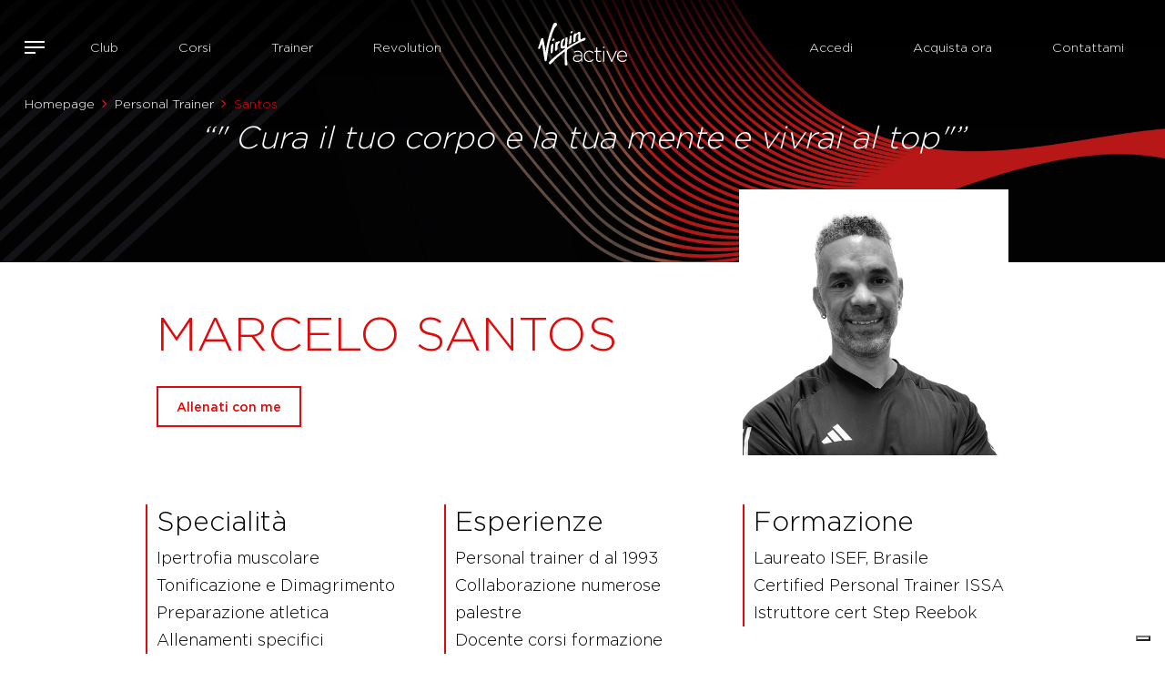

--- FILE ---
content_type: text/html; charset=utf-8
request_url: https://vai-sitefinity-app-service.azurewebsites.net/people/marcelo-santos-m-santos
body_size: 12933
content:
 <!DOCTYPE html> <html lang="en" > <head> <meta charset="utf-8" /> <meta name="viewport" content="width=device-width, initial-scale=1, shrink-to-fit=no"> <link rel="icon" type="image/png" href="/favicon-96x96.png" sizes="96x96" /> <link rel="icon" type="image/svg+xml" href="/favicon.svg" /> <link rel="shortcut icon" href="/favicon.ico" /> <link rel="apple-touch-icon" sizes="180x180" href="/apple-touch-icon.png" /> <link rel="canonical" href="https://www.virginactive.it/people/marcelo-santos-m-santos" /> <link href="https://cdn.jsdelivr.net/npm/bootstrap@5.3.3/dist/css/bootstrap.min.css" rel="stylesheet" async integrity="sha384-QWTKZyjpPEjISv5WaRU9OFeRpok6YctnYmDr5pNlyT2bRjXh0JMhjY6hW+ALEwIH" crossorigin="anonymous"> <script>
    var createCookie = function (name, value, hours) {
        var expires;
        if (hours) {
            if (hours > 0) {
                var date = new Date();
                date.setTime(date.getTime() + (hours * 60 * 60 * 1000));
                expires = "; expires=" + date.toGMTString();
            } else {
                expires = "; expires=Thu, 01 Jan 1970 00:00:01 GMT";
            }
        }
        else {
            expires = "";
        }
        document.cookie = name + "=" + value + expires + "; path=/";
    }

    function getCookie(cname) {
        let name = cname + "=";
        let decodedCookie = decodeURIComponent(document.cookie);
        let ca = decodedCookie.split(';');
        for (let i = 0; i < ca.length; i++) {
            let c = ca[i];
            while (c.charAt(0) == ' ') {
                c = c.substring(1);
            }
            if (c.indexOf(name) == 0) {
                const aaa = c.substring(name.length, c.length);
                return c.substring(name.length, c.length);
            }
        }
        return "";
    }

    var deleteCookie = function (name) {
        createCookie(name, '', -1);
    }

    if (!('remove' in Element.prototype)) {
        Element.prototype.remove = function () {
            if (this.parentNode) {
                this.parentNode.removeChild(this);
            }
        };
    }
</script> <script src="/ScriptResource.axd?d=6DQe8ARl7A9TiuWej5ttCtIk-4XjS3W4gd4qptwvSztfQcNU37pWznEPl83uqewjnBelHq2c2fdCePTlifdBt31k7bmO1RwPho378lB1ogIbrMcHEcwe0Aaq0knJ_t47rgIdgcHWDTYeEZTwN8T67aNmIE_8SPVyCawddbhkXAMQKuJVeWnnKLwM-eYaclGJ0&amp;t=ffffffffd4e8d4d7" type="text/javascript"></script><script src="/ScriptResource.axd?d=dJqyoTStQGFGCcNtOAFUckrGWdbPAuFe41skn3ACo-ywGJ4kKBYK3KABFmzDQ9ighnR-zX9K4Z0LrzXSnnZ7tpR4vTCLK7MjrYBf0GVcg4DpR2ocMkpOL6Eci6-Wgr1j5azoBJDJo7j2HLzmq1gKvDrNged5_v1OsOgkadzgWzG-UDe9tkJvgbnp3G0mhANh0&amp;t=ffffffffd4e8d4d7" type="text/javascript"></script><link href="/content/vai-main-css?v=vnFXpXDb5OjJ8SazB2CSsRnrE6VstjkwbVsJjT38s7Q1" rel="stylesheet" type="text/css" /><link href="/content/vai-animation-css?v=_XHF7W-j8f1k9_zeWf8Ia204uZmVkjEN5em1WcEQyTY1" rel="stylesheet" type="text/css" /><link href="https://cdn.jsdelivr.net/npm/select2@4.1.0-rc.0/dist/css/select2.min.css" rel="stylesheet" type="text/css" /> <title>
	Personal Trainer Marcelo Santos
</title>   <meta property="og:title" content="Personal Trainer Marcelo Santos" /><meta property="og:description" content="Scegli il tuo allenamento su misura basato sulle tue esigenze e caratteristiche fisiche con i nostri Personal Trainer e Allenatori" /><meta property="og:type" content="website" /><meta property="og:url" content="https://vai-sitefinity-app-service.azurewebsites.net/people/marcelo-santos-m-santos" /><meta property="og:site_name" content="Default" /><meta name="Generator" content="Sitefinity 15.1.8324.0 DX" /><link rel="canonical" href="https://vai-sitefinity-app-service.azurewebsites.net/people/marcelo-santos-m-santos" /><meta name="description" content="Scegli il tuo allenamento su misura basato sulle tue esigenze e caratteristiche fisiche con i nostri Personal Trainer e Allenatori" /></head> <body>  <header id="site-header" class=""> <div class="container-fluid container-no-padding relative-container"> 
<div class="row" data-sf-element="Row">
    <div id="HeaderPlaceholder_T30EA8EC1001_Col00" class="sf_colsIn col-lg-5 menuLeft" data-sf-element="Column 1" data-placeholder-label="Column 1">

<a id="buttonOpenFullMenu">
    <span class="icon-bars"></span>
</a>

<div class="overlay-menu" id="navFull">
    <div>
        <div class="headerMenu">
            <a id="buttonCloseFullMenu">
                <span class="icon-close"></span> CHIUDI
            </a>
            <div class="text-center">
                <a href="\">
                    <img src="/ResourcePackages/Bootstrap5/assets/dist/img/virgin-active-logo-black.svg" loading="lazy" alt="Virgin Active" />
                </a>
            </div>
            <div class="headerIcons">
                
                
            </div>
        </div>

        <nav class="menuContainer">
            <div class="container-fluid">
                
                <div class="row" id='navbar-1'>
        <div class="col-sm-6">
            <a class="" href="/club" target="_self">
                <h4>Club</h4>
                <span>Scegli tra i Club presenti in tutta Italia, pensati per fare stare bene chi ama allenarsi: scopri dove siamo, i servizi e le nostre strutture.</span>
            </a>
        </div>
        <div class="col-sm-6">
            <a class="" href="/corsi" target="_self">
                <h4>Corsi</h4>
                <span>Scopri tutti i corsi Virgin Active e scegli quello più adatto alle tue esigenze tra le 4 aree di allenamento: Equilibrio, Forza, Resistenza e Stabilità.</span>
            </a>
        </div>
        <div class="col-sm-6">
            <a class="" href="/trainer" target="_self">
                <h4>Trainer</h4>
                <span>1500 trainer qualificati a disposizione per ogni tipo di allenamento e il tuo benessere personale.</span>
            </a>
        </div>
        <div class="col-sm-6">
            <a class="" href="/revolution" target="_self">
                <h4>Revolution</h4>
                <span>10 categorie di allenamento digitale che puoi fare quando vuoi e dove vuoi sulla nostra piattaforma multi-device.</span>
            </a>
        </div>
        <div class="col-sm-6">
            <a class="" href="/corporate" target="_self">
                <h4>Corporate</h4>
                <span>Virgin Active è leader internazionale nel settore dei centri fitness e benessere con oltre 1 milione di iscritti e più di 250 club in tutto il mondo.</span>
            </a>
        </div>
        <div class="col-sm-6">
            <a class="" href="/academy" target="_self">
                <h4>Academy</h4>
                <span>Virgin Active Academy è una scuola che prepara i professionisti del fitness ai livelli d'eccellenza.</span>
            </a>
        </div>
        <div class="col-sm-6">
            <a class="" href="/concierge-list" target="_self">
                <h4>Concierge</h4>
                <span>Un’area di vantaggi dedicati ai possessori dell’abbonamento Collection Open 12 mesi.</span>
            </a>
        </div>
        <div class="col-sm-6">
            <a class="" href="/assistenza" target="_self">
                <h4>Assistenza</h4>
                <span>Prenota un appuntamento presso il club per ricevere un trattamento su misura e trovare l'abbonamento più adatto a te.</span>
            </a>
        </div>

                </div>
            </div>
        </nav>
    </div>

    <div class="social">
        <a href="https://www.facebook.com/virginactiveIT/" target="_blank" class="facebook">
            <img src="/ResourcePackages/Bootstrap5/assets/dist/img/icons-social-facebook.svg" alt="facebook" aria-label="facebook" width="22" height="22" />
        </a>
        <a href="https://www.instagram.com/virginactiveit/" target="_blank" class="instagram">
            <img src="/ResourcePackages/Bootstrap5/assets/dist/img/icons-social-instagram.svg" alt="instagram" aria-label="instagram" width="22" height="22" />
        </a>
        <a href="https://twitter.com/virginactiveIT/" target="_blank" class="twitter">
            <img src="/ResourcePackages/Bootstrap5/assets/dist/img/icons-social-twitter.svg" alt="x" aria-label="x" width="22" height="22" />
        </a>
        <a href="https://it.linkedin.com/company/virginactiveit/" target="_blank" class="linkedin">
            <img src="/ResourcePackages/Bootstrap5/assets/dist/img/icons-social-linkedin.svg" alt="linkedin" aria-label="linkedin" width="22" height="22" />
        </a>


        <a href="https://www.tiktok.com/@virginactiveit/" target="_blank" class="tiktok">
            <img src="/ResourcePackages/Bootstrap5/assets/dist/img/icons-social-tik-tok.svg" alt="tik tok" aria-label="tik tok" width="22" height="22" />
        </a>
    </div>
</div>












<div class="leftNav">
    <nav class="navbar navbar-expand-md navbar-light bg-light">
        <div class="container-fluid">
            

            <a class="navbar-brand" href="/">Navbar</a>
            <button class="navbar-toggler" type="button" data-bs-toggle="collapse" data-bs-target='#navbar-2' aria-controls='navbar-2' aria-expanded="false" aria-label="Toggle navigation">
                <span class="navbar-toggler-icon"></span>
            </button>
            <div class="collapse navbar-collapse" id='navbar-2'>
                <ul class="navbar-nav me-auto mb-2 mb-lg-0">
        <li class="nav-item">
            <a class="nav-link " href="/club" target="_self">Club</a>
        </li>
        <li class="nav-item">
            <a class="nav-link " href="/corsi" target="_self">Corsi</a>
        </li>
        <li class="nav-item">
            <a class="nav-link " href="/trainer" target="_self">Trainer</a>
        </li>
        <li class="nav-item">
            <a class="nav-link " href="/revolution" target="_self">Revolution</a>
        </li>

                </ul>
            </div>
        </div>
    </nav>
</div>









    </div>
    <div id="HeaderPlaceholder_T30EA8EC1001_Col01" class="sf_colsIn col-lg-2" data-sf-element="Column 2" data-placeholder-label="Column 2">
    <a href="/homepage" title="Open image in original size">
                <img loading="lazy" class="mw-100 h-auto mainLogo" src="https://vai-sitefinity-cdn-prod-gda8g2ekg2g9buf9.z01.azurefd.net/images/default-source/logo/virgin-active-logo-white.svg?sfvrsn=a499c863_7" title="virgin-active-logo-white" alt="virgin-active-logo-white"
         
          />

    </a>
 
    <a href="/homepage" title="Open image in original size">
                <img loading="lazy" class="mw-100 h-auto mainLogoScroll" src="https://vai-sitefinity-cdn-prod-gda8g2ekg2g9buf9.z01.azurefd.net/images/default-source/logo/virgin-active-logo-black.svg?sfvrsn=57fbb411_4" title="virgin-active-logo-black" alt="virgin-active-logo-black"
         
          />

    </a>
 
    </div>
    <div id="HeaderPlaceholder_T30EA8EC1001_Col02" class="sf_colsIn col-lg-5 menuRight" data-sf-element="Column 3" data-placeholder-label="Column 3">


<div class="loginHeaderButton">
    <div data-sf-role="sf-logged-in-view" style="display: none">
        <div class="d-flex gap-3">
            <div class="flex-grow-1">
                <a href=" #" data-sf-role="sf-logged-in-name" style="display:none"></a>
                <a href="/people/SignOut/?sf_cntrl_id=ctl00$HeaderPlaceholder$T30EA8EC1008">Logout</a>
            </div>
        </div>
    </div>
    <div data-sf-role="sf-logged-out-view" style="display: none">
        <div class="d-flex gap-2 align-items-center">
            <button data-sf-role="login-status-button" type="button" >Accedi</button>
        </div>
    </div>
</div>

<input type="hidden" data-sf-role="sf-status-json-endpoint-url" value="/rest-api/login-status" />
<input type="hidden" data-sf-role="sf-logout-redirect-url" value="https://vai-sitefinity-app-service.azurewebsites.net/homepage" />
<input type="hidden" data-sf-role="sf-login-redirect-url" value="https://vai-sitefinity-app-service.azurewebsites.net/replylogin" />
<input type="hidden" data-sf-role="sf-is-design-mode-value" value="False" />
<input type="hidden" data-sf-role="sf-allow-windows-sts-login" value="False" />







<div class="mainMenuRight shopNow">
    <nav class="navbar navbar-expand-md navbar-light bg-light">
        <div class="container-fluid">
            

            <a class="navbar-brand" href="/">Navbar</a>
            <button class="navbar-toggler" type="button" data-bs-toggle="collapse" data-bs-target='#navbar-3' aria-controls='navbar-3' aria-expanded="false" aria-label="Toggle navigation">
                <span class="navbar-toggler-icon"></span>
            </button>
            <div class="collapse navbar-collapse" id='navbar-3'>
                <ul class="navbar-nav me-auto mb-2 mb-lg-0">
        <li class="nav-item">
            <a class="nav-link " href="https://shop.virginactive.it/account/login" target="_self">Acquista ora</a>
        </li>

                </ul>
            </div>
        </div>
    </nav>
</div>














<div class="mainMenuRight discoverOffer">
    <nav class="navbar navbar-expand-md navbar-light bg-light">
        <div class="container-fluid">
            

            <a class="navbar-brand" href="/">Navbar</a>
            <button class="navbar-toggler" type="button" data-bs-toggle="collapse" data-bs-target='#navbar-4' aria-controls='navbar-4' aria-expanded="false" aria-label="Toggle navigation">
                <span class="navbar-toggler-icon"></span>
            </button>
            <div class="collapse navbar-collapse" id='navbar-4'>
                <ul class="navbar-nav me-auto mb-2 mb-lg-0">
        <li class="nav-item">
            <a class="nav-link " href="/appuntamento" target="_self">Contattami</a>
        </li>

                </ul>
            </div>
        </div>
    </nav>
</div>









    </div>
</div>



<div>
    <nav aria-label="Full path to the current page">
        <ol class="breadcrumb" data-first-segment="people/">
                                <li class="breadcrumb-item"><a data-current-segment="" href="/">Homepage</a></li>
                                <li class="breadcrumb-item"><a data-current-segment="people" href="/people">Personal Trainer</a></li>
                            <li class="breadcrumb-item active" aria-current="page">Santos</li>
        </ol>
    </nav>
</div>

 </div> </header> <div id="site-content"> 



<script src="/bundles/geolocation-bundle?v=y6xqQ4DH_4f3Uxy-BICqdhkfIFPfngKELwSXbD_aoeI1" type="text/javascript"></script>






<script type="application/ld+json">
    {
      "@context": "https://schema.org",
      "@type": "Person",
      "email": "m.santos@virginactive,it",
      "image": "https://vai-sitefinity-cdn-prod-gda8g2ekg2g9buf9.z01.azurefd.net/images/default-source/trainers/5c34fa7d-bcad-46c4-9b68-899a6a226396_web-jpg.jpg?sfvrsn=482a5f61_2",
      "jobTitle": "",
      "name": "Marcelo Santos",
      "url": "https://vai-sitefinity-app-service.azurewebsites.net/people/marcelo-santos-m-santos"
    }
</script>

<div class="trainerDetail">
    <div class="trainerHeader">
        <h2>&ldquo;" Cura il tuo corpo e la tua mente e vivrai al top"&rdquo;</h2>
    </div>

    <div class="customContainer">
        <div class="row">
            <div class="col-sm-8 order-2 order-md-1">
                <div class="trainerDetailData">
                    <span class="trainerDetailType"></span>
                    <h1 class="trainerDetailName">Marcelo Santos</h1>
                    <span class="trainerDetailInfo"></span>
                    <a href="/trainervai?ref=Marcelo-Santos" class="btn btn-red">Allenati con me</a>
                </div>
            </div>
            <div class="col-sm-4 order-1 order-md-2">
                <div class="trainerDetailImage squareBlock">
                    <div class="squareBlockInner">
                            <img class="personImage" src="https://vai-sitefinity-cdn-prod-gda8g2ekg2g9buf9.z01.azurefd.net/images/default-source/trainers/5c34fa7d-bcad-46c4-9b68-899a6a226396_web-jpg.jpg?sfvrsn=482a5f61_2" alt="Marcelo Santos" />
                    </div>
                </div>
            </div>
        </div>
    </div>
    <div class="customContainer trainerDetailText noPadding">
        <div class="row">
            <div class="col-md-4">
                <div class="trainerDetailTextBorder">
                    <h3>Specialit&agrave;</h3>
                    <div>Ipertrofia muscolare<br>Tonificazione e Dimagrimento<br>Preparazione atletica<br>Allenamenti specifici </div>
                </div>
            </div>
            <div class="col-md-4">
                <div class="trainerDetailTextBorder">
                    <h3>Esperienze</h3>
                    <div>Personal trainer d al 1993<br>Collaborazione numerose palestre<br>Docente corsi formazione </div>
                </div>
            </div>
            <div class="col-md-4">
                <div class="trainerDetailTextBorder">
                    <h3>Formazione</h3>
                    <div>Laureato ISEF, Brasile<br>Certified Personal Trainer ISSA<br>Istruttore cert Step Reebok</div>
                </div>
            </div>
        </div>
    </div>
</div>

<div class="fad-from-out cssSlide">
    <div class="swiper-container babafaca-faaa-aaaa-aaca-aadaeaaaaaaa">
        <div class="container carouselHeader containerCarousel">
            <h2>I club dove puoi<br/> <strong>allenarti con me.</strong></h2>
            <div class="carouselArrow">
            </div>
        </div>

        <div class="swiffy-slider slider-item-show4 slider-item-reveal slider-item-ratio slider-item-ratio-1x1 slider-nav-autoplay slider-nav-autopause slider-nav-animation-slow" data-slider-nav-autoplay-interval="3000">
            <div class="slider-container">
                    <div class="slide swiper-slide">
                        <div class="squareBlock singleClubSlide">
                            
                            <a href="/club/brescia" class="squareBlockInner">
                                <div class="darkOverlay"></div>
                                <div class="slideText">
                                        <p class="clubType">
                                            Life
                                            
                                        </p>
                                                                            <h2 class="clubName">Brescia</h2>
                                                                            <p class="clubAddress">Viale Italia 31, Brescia </p>
                                </div>
                                    <img class="clubImage" src="https://vai-sitefinity-cdn-prod-gda8g2ekg2g9buf9.z01.azurefd.net/images/default-source/clubs/brescia/500x500-bresciae3d3c4c4-e418-428c-86e1-e3235e7793cc.jpg?sfvrsn=e035c0ee_3" alt="Brescia" />
                            </a>
                        </div>
                    </div>
            </div>
            <button type="button" class="slider-nav"></button>
            <button type="button" class="slider-nav slider-nav-next"></button>
        </div>

    </div>
</div>

<script>
    const slideNumberC = 1;
    if ((slideNumberC > 3 && window.innerWidth > 992) ||
        (slideNumberC > 1 && window.innerWidth < 992)) {

    }
    else {
        var faqToggle = document.getElementsByClassName('babafaca-faaa-aaaa-aaca-aadaeaaaaaaa')[0];
        faqToggle.classList.add('no-swiper');
    }

        function calculateDistances(clientLocation) {
            var clubs = [{"Id":"ac2ec735-01e2-40e7-9613-d9bade375304","Url":"/club/brescia","ExerpId":null,"Name":"Brescia","Address":{"Id":"005b7765-40b0-615e-939c-ff000030bf6c","CountryCode":"IT","StateCode":null,"City":"Brescia","Zip":"25126","Street":"Viale Italia 31","Latitude":45.5352679,"Longitude":10.208452599999989,"MapZoomLevel":null},"Image":{"Width":1000,"Height":1000,"Album":{"ResizeOnUpload":false,"NewSize":0,"MaxSize":0,"MaxItemSize":0,"Title":["C","l","u","b","s"],"Description":[],"UrlName":["c","l","u","b","s"],"BlobStorageProvider":"Database","RunningTask":"00000000-0000-0000-0000-000000000000","DownloadSecurityProviderName":null,"ExcludeFromSiteSearch":false,"OutputCacheProfile":null,"ClientCacheProfile":null,"OutputCacheDuration":0,"ClientCacheDuration":0,"OutputSlidingExpiration":false,"OutputCacheMaxSize":0,"EnableOutputCache":false,"EnableClientCache":false,"UseDefaultSettingsForOutputCaching":false,"UseDefaultSettingsForClientCaching":false,"ParentId":null,"ThumbnailProfiles":[],"CoverId":null,"ItemDefaultUrl":["/","c","l","u","b","s"],"Id":"cab6ae31-8587-4d1c-908a-a9c8ebb6e0f4","Visible":false,"Owner":"a4e2fd6a-103c-40ea-ac57-c6fff9a451de","ViewsCount":0,"VotesSum":0.0000000000,"VotesCount":0,"DateCreated":"2022-09-22T10:16:34.3Z","PublicationDate":"2022-09-22T10:16:34.237Z","ExpirationDate":null,"Version":0,"DefaultPageId":null,"IncludeInSitemap":true,"Status":0,"UIStatus":0,"PostRights":1,"AllowTrackBacks":null,"AllowComments":true,"ApproveComments":false,"EmailAuthor":false,"OriginalContentId":"00000000-0000-0000-0000-000000000000","LastModifiedBy":"a4e2fd6a-103c-40ea-ac57-c6fff9a451de","AvailableLanguages":[""]},"AlternativeText":[],"MediaUrl":"https://vai-sitefinity-cdn-prod-gda8g2ekg2g9buf9.z01.azurefd.net/images/default-source/clubs/brescia/500x500-bresciae3d3c4c4-e418-428c-86e1-e3235e7793cc.jpg?sfvrsn=e035c0ee_3","TotalSize":90109,"Author":[],"Extension":".jpg","FolderId":"0c8a8486-73f6-4211-a208-bab63985c71b","ItemDefaultUrl":["/","i","m","a","g","e","s","/","d","e","f","a","u","l","t","-","s","o","u","r","c","e","/","c","l","u","b","s","/","b","r","e","s","c","i","a","/","5","0","0","x","5","0","0","-","b","r","e","s","c","i","a","e","3","d","3","c","4","c","4","-","e","4","1","8","-","4","2","8","c","-","8","6","e","1","-","e","3","2","3","5","e","7","7","9","3","c","c"],"MediaFileUrlName":["5","0","0","x","5","0","0","-","b","r","e","s","c","i","a","e","3","d","3","c","4","c","4","-","e","4","1","8","-","4","2","8","c","-","8","6","e","1","-","e","3","2","3","5","e","7","7","9","3","c","c"],"ThumbnailNames":["800pxw","400pxw"],"ParentId":"cab6ae31-8587-4d1c-908a-a9c8ebb6e0f4","EmbedUrl":"https://vai-sitefinity-cdn-prod-gda8g2ekg2g9buf9.z01.azurefd.net/images/default-source/clubs/brescia/500x500-bresciae3d3c4c4-e418-428c-86e1-e3235e7793cc.jpg?sfvrsn=e035c0ee_3","ThumbnailUrl":"https://vai-sitefinity-cdn-prod-gda8g2ekg2g9buf9.z01.azurefd.net/images/default-source/clubs/brescia/500x500-bresciae3d3c4c4-e418-428c-86e1-e3235e7793cc.tmb-.jpg?Culture=en&sfvrsn=e035c0ee_3","BlobStorageProvider":"Database","ThumbnailsVersion":3,"ApprovalWorkflowState":["P","u","b","l","i","s","h","e","d"],"Id":"73847065-5ffa-4e41-8f36-66812e625a3f","Visible":true,"Title":["5","0","0","x","5","0","0","-","b","r","e","s","c","i","a"],"Description":[],"UrlName":["5","0","0","x","5","0","0","-","b","r","e","s","c","i","a","e","3","d","3","c","4","c","4","-","e","4","1","8","-","4","2","8","c","-","8","6","e","1","-","e","3","2","3","5","e","7","7","9","3","c","c"],"Owner":"fc5085a2-e0d4-4a41-ab91-b8dcdeac7ebc","ViewsCount":0,"VotesSum":0.0000000000,"VotesCount":0,"DateCreated":"2023-01-13T11:13:34.45Z","PublicationDate":"2023-01-13T11:13:34.403Z","ExpirationDate":null,"Version":3,"DefaultPageId":null,"IncludeInSitemap":true,"Status":2,"UIStatus":0,"PostRights":1,"AllowTrackBacks":null,"AllowComments":true,"ApproveComments":false,"EmailAuthor":false,"OriginalContentId":"c6488b8a-c97d-4b78-af67-efd54a6d911c","LastModifiedBy":"4014e003-4f07-40dc-993a-638763747f79","AvailableLanguages":[""]},"ClubType":"Life","ClubTypeId":null,"NotForSale":false,"Presale":false}];
            if (clientLocation) {
                for (let i = 0; i < clubs.length; i++) {
                    const club = clubs[i];
                    if (club.Address.Longitude && club.Address.Latitude) {
                        distance(clientLocation.latitude, clientLocation.longitude, club.Address.Latitude, club.Address.Longitude, setDistanceOnDom, club);
                    } else {
                        getClubLocation(clientLocation, club);
                    }
                }
            }
        }

        function setDistanceOnDom(value, club) {
            const distanceInKm = Math.round(value * 10) / 10 + ' Km'
            let query = ".distance_" + club.Name;
            query = query.replace(/\s/g, '')
            const elements = document.querySelectorAll(query);
            elements.forEach(function (element, idx) {
                element.innerHTML = distanceInKm;
            });
        }

        function getClubLocation(clientLocation, club) {
            var geocoder = new google.maps.Geocoder();
            const address = club.Address;
            const addressString = address.City + " " + address.Street + " " + address.Zip + " " + address.CountryCode
            geocoder.geocode({ address: addressString }, function (results, status) {
                if (status == google.maps.GeocoderStatus.OK) {
                    var lat = results[0].geometry.location.lat();
                    var lon = results[0].geometry.location.lng();
                    distance(clientLocation.latitude, clientLocation.longitude, lat, lon, setDistanceOnDom, club);
                }
            });
        }

</script>

<style>
    .clubImage {
        height: 100%;
        width: 350px;
        object-fit: cover;
    }

    .no-swiper.babafaca-faaa-aaaa-aaca-aadaeaaaaaaa .carouselArrow {
        display: none;
    }
</style>

<style>
    .personImage {
        object-position: top;
    }
</style>
<div id="Contentplaceholder_C002_Col00" class="sf_colsIn container" data-sf-element="Container" data-placeholder-label="Container">
</div>
 </div> <footer id="site-footer"> 
<div id="FooterPlaceholder_TE794AC80022_Col00" class="sf_colsIn container footer" data-sf-element="Container" data-placeholder-label="Container"><div class="row" data-sf-element="Row">
    <div id="FooterPlaceholder_TE794AC80042_Col00" class="sf_colsIn col-lg-4" data-sf-element="Column 1" data-placeholder-label="Column 1">
<div >
    <div ><img src="https://vai-sitefinity-cdn-prod-gda8g2ekg2g9buf9.z01.azurefd.net/images/default-source/logo/virgin-active-logo-black.svg?sfvrsn=57fbb411_4" width="130" sf-size="130" alt="Virgin Active Logo"></div>    
</div>
    </div>
    <div id="FooterPlaceholder_TE794AC80042_Col01" class="sf_colsIn col-lg-8" data-sf-element="Column 2" data-placeholder-label="Column 2"><div class="row" data-sf-element="Row">
    <div id="FooterPlaceholder_TE794AC80043_Col00" class="sf_colsIn col-6 col-lg-3" data-sf-element="Column 1" data-placeholder-label="Column 1">
<div class="footerListTitle" >
    <div >Attività</div>    
</div>
<div class="footerList">
    <nav>
        <ul class="nav flex-column">
                <li class="nav-item">
                    <a class="nav-link" href="/attivita/balance" target="_self">Balance</a>
                </li>
                <li class="nav-item">
                    <a class="nav-link" href="/attivita/cycle" target="_self">Cycle</a>
                </li>
                <li class="nav-item">
                    <a class="nav-link" href="/attivita/dance" target="_self">Dance</a>
                </li>
                <li class="nav-item">
                    <a class="nav-link" href="/attivita/functional" target="_self">Functional</a>
                </li>
                <li class="nav-item">
                    <a class="nav-link" href="/attivita/strength" target="_self">Strength</a>
                </li>
                <li class="nav-item">
                    <a class="nav-link" href="/attivita/water" target="_self">Water</a>
                </li>
                <li class="nav-item">
                    <a class="nav-link" href="/attivita/yoga" target="_self">Yoga</a>
                </li>
        </ul>
    </nav>
</div>
    </div>
     <div id="FooterPlaceholder_TE794AC80043_Col01" class="sf_colsIn col-6 col-lg-3" data-sf-element="Column 2" data-placeholder-label="Column 2">
<div class="footerListTitle" >
    <div >Chi siamo</div>    
</div>


<div class="footerList">
    <nav>
        

        <ul class="nav flex-column">
     <li class="nav-item">
        <a class="nav-link " href="/club" target="_self">Club</a>

    </li>
     <li class="nav-item">
        <a class="nav-link " href="/corsi" target="_self">Corsi</a>

    </li>
     <li class="nav-item">
        <a class="nav-link " href="/trainer" target="_self">Trainer</a>

    </li>
     <li class="nav-item">
        <a class="nav-link " href="/revolution" target="_self">Revolution</a>

    </li>
     <li class="nav-item">
        <a class="nav-link " href="/academy" target="_self">Academy</a>

    </li>
     <li class="nav-item">
        <a class="nav-link " href="/corporate" target="_self">Corporate</a>

    </li>
     <li class="nav-item">
        <a class="nav-link " href="/concierge-list" target="_self">Concierge</a>

    </li>
        </ul>
    </nav>
</div>





    </div>
     <div id="FooterPlaceholder_TE794AC80043_Col02" class="sf_colsIn col-6 col-lg-3" data-sf-element="Column 3" data-placeholder-label="Column 3">
<div class="footerListTitle" >
    <div >Info<br></div>    
</div>


<div class="footerList">
    <nav>
        

        <ul class="nav flex-column">
     <li class="nav-item">
        <a class="nav-link " href="/carriere" target="_self">Carriere</a>

    </li>
     <li class="nav-item">
        <a class="nav-link " href="https://helpcentervirginactiveitalia2.zendesk.com/hc/it" target="_blank">Assistenza</a>

    </li>
     <li class="nav-item">
        <a class="nav-link " href="https://virginactive.it/supporto-richieste" target="_blank">Reclami</a>

    </li>
     <li class="nav-item">
        <a class="nav-link " href="/privacy-policy" target="_self">Privacy Policy</a>

    </li>
     <li class="nav-item">
        <a class="nav-link " href="/privacy-policy-app" target="_self">Privacy Policy App</a>

    </li>
     <li class="nav-item">
        <a class="nav-link " href="/cookie-policy" target="_self">Cookie Policy</a>

    </li>
     <li class="nav-item">
        <a class="nav-link " href="/termini-e-condizioni" target="_self">Termini e condizioni</a>

    </li>
     <li class="nav-item">
        <a class="nav-link " href="https://vai-sitefinity-cdn-prod-gda8g2ekg2g9buf9.z01.azurefd.net/docs/default-source/default-document-library/codice-etico-vai-16-01-2017.pdf" target="_blank">Codice etico</a>

    </li>
     <li class="nav-item">
        <a class="nav-link " href="https://virginactive.whistlelink.com/" target="_blank">Whistleblowing</a>

    </li>
     <li class="nav-item">
        <a class="nav-link " href="https://www.virginactive.it/docs/default-source/documenti-legal/terms-and-conditions-vigenti.pdf?_cldee=NASblUZ7IKZ5rBduEISYBLNjTLqVKPRq9sCtMfbUprwP4RCVkMeq0saZvghLq3TR&amp;recipientid=contact-24846e050028ef11840a000d3adafe48-78bf8c1a6cee48ef86f8567c3352b90f&amp;esid=53c3451d-35b6-f011-bbd2-0022489f3e40" target="_blank">Condizioni Generali di Abbonamento</a>

    </li>
     <li class="nav-item">
        <a class="nav-link " href="https://vai-sitefinity-cdn-prod-gda8g2ekg2g9buf9.z01.azurefd.net/docs/default-source/documenti-legal/regolamento_op-virginactive_portaamico-2022_modi_xix_def.pdf?sfvrsn=c489abd5_1" target="_blank">Concorso</a>

    </li>
        </ul>
    </nav>
</div>





    </div>
     <div id="FooterPlaceholder_TE794AC80043_Col03" class="sf_colsIn col-6 col-lg-3" data-sf-element="Column 4" data-placeholder-label="Column 4">
<div class="footerListTitle" >
    <div >Download</div>    
</div>
    <a href="/redirect/appstore" title="Open image in original size">
                <img loading="lazy" class="mw-100 h-auto footerAppStore footer-image" src="https://vai-sitefinity-cdn-prod-gda8g2ekg2g9buf9.z01.azurefd.net/images/default-source/default-album/controls-buttons-app-store.svg?sfvrsn=6486bf4d_0&amp;MaxWidth=125&amp;MaxHeight=41&amp;ScaleUp=false&amp;Quality=High&amp;Method=ResizeFitToAreaArguments&amp;Signature=030FA0EEF5A57CB962EEA82C6703B670EC285503" title="MyVirginActive App Store" alt="MyVirginActive App Store"
         width=125
         height=41 />

    </a>
 
    <a href="/redirect/googleplay" title="Open image in original size">
                <img loading="lazy" class="mw-100 h-auto footerGooglePlay footer-image" src="https://vai-sitefinity-cdn-prod-gda8g2ekg2g9buf9.z01.azurefd.net/images/default-source/default-album/controls-buttons-google-play-store.svg?sfvrsn=9fc649b8_0&amp;MaxWidth=125&amp;MaxHeight=41&amp;ScaleUp=false&amp;Quality=High&amp;Method=ResizeFitToAreaArguments&amp;Signature=5DECEA9C4832424706E0529E476D69934394BA9E" title="MyVirginActive Google Play" alt="MyVirginActive Google Play"
         width=125
         height=41 />

    </a>
 
<div class="footerListTitle visible-desktop mt-50" >
    <div >Seguici su<br></div>    
</div>
<div class="footer-social-link visible-desktop" >
    <div ><p style="white-space: nowrap"><a target="_blank" href="https://www.facebook.com/virginactiveIT" data-sf-ec-immutable=""><img src="https://vai-sitefinity-cdn-prod-gda8g2ekg2g9buf9.z01.azurefd.net/images/default-source/icone/facebook-black.png?sfvrsn=b5013ac3_1" sf-size="100" alt="Facebook"></a>
 <a target="_blank" href="https://www.instagram.com/virginactiveit/" data-sf-ec-immutable=""><img src="https://vai-sitefinity-cdn-prod-gda8g2ekg2g9buf9.z01.azurefd.net/images/default-source/icone/instagram-black.png?sfvrsn=970ae3f1_1" sf-size="100" alt="Instagram"></a>
 <a target="_blank" href="https://it.linkedin.com/company/virginactiveit" data-sf-ec-immutable=""><img src="https://vai-sitefinity-cdn-prod-gda8g2ekg2g9buf9.z01.azurefd.net/images/default-source/icone/linkedin-black.png?sfvrsn=6d718f99_1" sf-size="100" alt="Linkedin"></a>
 <a target="_blank" href="https://www.tiktok.com/@virginactiveit" data-sf-ec-immutable=""><img src="https://vai-sitefinity-cdn-prod-gda8g2ekg2g9buf9.z01.azurefd.net/images/default-source/icone/tik-tok-black.png?sfvrsn=ec530521_1" sf-size="100" alt="Tik Tok"></a>
</p></div>    
</div>
    </div>
</div>

    </div>
</div>
<div class="row" data-sf-element="Row">
    <div id="FooterPlaceholder_TE794AC80047_Col00" class="sf_colsIn col-lg-12" data-sf-element="Column 1" data-placeholder-label="Column 1">
<div class="footerListTitle visible-mobile" >
    <div >Seguici su<br></div>    
</div>
<div class="footer-social-link visible-mobile" >
    <div ><p><a target="_blank" href="https://www.facebook.com/virginactiveIT" data-sf-ec-immutable=""><img src="https://vai-sitefinity-cdn-prod-gda8g2ekg2g9buf9.z01.azurefd.net/images/default-source/icone/icons-social-facebook.svg?sfvrsn=135e2af1_1" sf-size="100" alt=""></a>
 <a target="_blank" href="https://www.instagram.com/virginactiveit/" data-sf-ec-immutable=""><img src="https://vai-sitefinity-cdn-prod-gda8g2ekg2g9buf9.z01.azurefd.net/images/default-source/academy/icons-social-instagram.svg?sfvrsn=12bf2a9c_1" sf-size="100" alt=""></a>
 <a target="_blank" href="https://twitter.com/virginactiveIT" data-sf-ec-immutable=""><img src="https://vai-sitefinity-cdn-prod-gda8g2ekg2g9buf9.z01.azurefd.net/images/default-source/icone/icons-social-twitter.svg?sfvrsn=28be1482_1" sf-size="100" alt=""></a>
 <a target="_blank" href="https://it.linkedin.com/company/virginactiveit" data-sf-ec-immutable=""><img src="https://vai-sitefinity-cdn-prod-gda8g2ekg2g9buf9.z01.azurefd.net/images/default-source/icone/icons-social-linkedin.svg?sfvrsn=345c5f0f_1" sf-size="100" alt=""></a>
 <a target="_blank" href="https://www.tiktok.com/@virginactiveit" data-sf-ec-immutable=""><img src="https://vai-sitefinity-cdn-prod-gda8g2ekg2g9buf9.z01.azurefd.net/images/default-source/icone/icons-social-tik-tok.svg?sfvrsn=3ec6040f_1" sf-size="100" alt=""></a>
</p></div>    
</div>
    </div>
</div>

<div class="footerCopyright" >
    <div ><p>© Copyright 2024 Virgin Active. All rights reserved. Powered by&nbsp;<strong><a href="https://www.gammastudiosrl.com/" data-sf-ec-immutable="">Gamma Studio</a>&nbsp;</strong>and<strong>&nbsp;<a href="https://www.mindgear.it/" data-sf-ec-immutable="">Mindgear</a></strong></p><p style="color: rgba(125, 115, 132, 1)"><strong>Virgin Active Italia Spa</strong> Via Archimede 2, 20094 Corsico (MI) - Italia
    Iscritta al Registro delle Imprese di Milano REA n. 1690341 - P.IVA 03641880962 Società a socio unico - soggetta a direzione e coordinamento di Virgin Active International Ltd</p><p>&nbsp;</p></div>    
</div>
</div>
 </footer>  <script async defer src="https://maps.googleapis.com/maps/api/js?key=AIzaSyDg5ALRjytlUkBQKsCOUniMkrI5daZFQSc&loading=async"></script>  <script src="/ResourcePackages/Bootstrap5/assets/dist/js/popper.min.js" type="text/javascript"></script><script src="/ResourcePackages/Bootstrap5/assets/dist/js/bootstrap.min.js" type="text/javascript"></script><script src="https://cdn.jsdelivr.net/npm/select2@4.1.0-rc.0/dist/js/select2.min.js" type="text/javascript"></script>   <script src="https://cdn.jsdelivr.net/npm/swiffy-slider@1.6.0/dist/js/swiffy-slider.min.js" crossorigin="anonymous" defer></script> <link href="https://cdn.jsdelivr.net/npm/swiffy-slider@1.6.0/dist/css/swiffy-slider.min.css" rel="stylesheet" crossorigin="anonymous"> <script src="/Frontend-Assembly/Telerik.Sitefinity.Frontend.Identity/Mvc/Scripts/LoginStatus/login-status.min.js?package=Bootstrap5&amp;v=MTgzOTU2NDE4NA%3d%3d" type="text/javascript"></script><script type="application/json" id="PersonalizationTracker">
	{"IsPagePersonalizationTarget":false,"IsUrlPersonalizationTarget":false,"PageId":"259381f5-e01c-4c63-a421-26f971489774"}
</script><script type="text/javascript" src="/WebResource.axd?d=[base64]&amp;t=638543132440000000">

</script> <script src="/bundles/vaibase-bundle?v=wlqLZKK9CvJZYWkTjwtlHgKoAXBwej-s5C5RwInjAH81" type="text/javascript"></script> <script>

    const cookieLaw = {
        'cookieLaw': (getCookie("tracking") == "false" ? 0 : 1)
    }

    dataLayer = [cookieLaw];

    (function (w, d, s, l, i) {
        w[l] = w[l] || []; w[l].push({
            'gtm.start':
                new Date().getTime(), event: 'gtm.js'
        }); var f = d.getElementsByTagName(s)[0],
            j = d.createElement(s), dl = l != 'dataLayer' ? '&l=' + l : ''; j.async = true; j.src =
                'https://www.googletagmanager.com/gtm.js?id=' + i + dl; f.parentNode.insertBefore(j, f);
    })(window, document, 'script', 'dataLayer', 'GTM-5PR3D55');

    $(document).ready(function () {
        function sendLeadToAnalytics() {
            var dataStr = getCookie('SENDLEADTOANALYTICS');

            if (typeof dataStr !== 'undefined') {
                try {
                    var dataObj = JSON.parse(dataStr);

                    if (typeof dataObj['DataHash'] !== 'undefined' && typeof dataObj['Form'] !== 'undefined') {

                        window.dataLayer = window.dataLayer || [];

                        dataLayer.push({
                            'event': 'userRegistrationNew',
                            'dL_lead': dataObj['Form'],
                            'dL_hashedPhone': dataObj['DataHash']
                        });
                    }
                } catch (e) {

                }
                deleteCookie('SENDLEADTOANALYTICS');
            }
        }
        sendLeadToAnalytics();
    });

</script> </body> </html>


--- FILE ---
content_type: text/javascript; charset=utf-8
request_url: https://vai-sitefinity-app-service.azurewebsites.net/bundles/vaibase-bundle?v=wlqLZKK9CvJZYWkTjwtlHgKoAXBwej-s5C5RwInjAH81
body_size: 609
content:
function check_if_in_view(){var t=$window.height(),n=$window.scrollTop(),i=n+t;$.each($animation_elements,function(){var t=$(this),u=t.outerHeight(),r=t.offset().top,f=r+u;f>=n&&r<=i?t.addClass("in-view"):t.removeClass("in-view")})}$(function(){var n=$(window).scrollTop();n>=1&&$("header#site-header").addClass("headerScrolled")});$(window).scroll(function(){var n=$(window).scrollTop();n>=1?$("header#site-header").addClass("headerScrolled"):$("header#site-header").removeClass("headerScrolled")});const openButton=document.querySelector("#buttonOpenFullMenu"),closeButton=document.querySelector("#buttonCloseFullMenu"),menu=document.querySelector("#navFull");openButton!=null&&(openButton.addEventListener("click",function(){menu.classList.add("menuOpen")}),closeButton.addEventListener("click",function(){menu.classList.remove("menuOpen")}));var $animation_elements=$(".fad-from-out"),$window=$(window);$window.on("scroll resize",check_if_in_view);$window.trigger("scroll");$("body").on("click",".searchOpen",function(){$(".searchPopUp").addClass("searchPopUpOpen")});$("body").on("click",".searchClose",function(){$(".searchPopUp").removeClass("searchPopUpOpen")})

--- FILE ---
content_type: image/svg+xml
request_url: https://vai-sitefinity-app-service.azurewebsites.net/ResourcePackages/Bootstrap5/assets/dist/img/icons-social-linkedin.svg
body_size: 742
content:
<svg width="21" height="22" viewBox="0 0 21 22" xmlns="http://www.w3.org/2000/svg" xmlns:xlink="http://www.w3.org/1999/xlink">
    <defs>
        <path id="sec940evsa" d="M0 0h20.87v20.128H0z"/>
    </defs>
    <g transform="translate(0 .979)" fill="none" fill-rule="evenodd">
        <mask id="wm96gogfbb" fill="#fff">
            <use xlink:href="#sec940evsa"/>
        </mask>
        <path d="M11.289 6.126h-4.32v14.002h4.32v-7.35c0-4.087 5.243-4.421 5.243 0v7.35h4.338V11.26c0-6.895-7.758-6.644-9.581-3.25V6.127zM-.001 20.128h4.349V6.126H0v14.002zm4.332-17.94c0 1.209-.965 2.188-2.157 2.188-1.191 0-2.156-.98-2.156-2.188C.018.98.983 0 2.174 0 3.366 0 4.33.98 4.33 2.188z" fill="#000" mask="url(#wm96gogfbb)"/>
    </g>
</svg>


--- FILE ---
content_type: image/svg+xml
request_url: https://vai-sitefinity-cdn-prod-gda8g2ekg2g9buf9.z01.azurefd.net/images/default-source/logo/virgin-active-logo-black.svg?sfvrsn=57fbb411_4
body_size: 116036
content:
<?xml version="1.0" encoding="UTF-8"?>
<svg id="Layer_1" xmlns="http://www.w3.org/2000/svg" viewBox="0 0 569 282">
  <defs>
    <style>
      .cls-1 {
        fill: #e10a0a;
      }
    </style>
  </defs>
  <path class="cls-1" d="M161.66,31.8c-.07-.04-.13-.03-.08-.14.02-.04.07-.07.1-.12.07-.11-.02-.28-.01-.41.01-.26,0-.52.01-.77,0-.12,0-.21-.03-.33-.04-.08-.08-.18-.09-.28,0-.08.03-.13.04-.19.01-.08-.03-.14-.04-.21-.03-.14-.02-.29-.04-.42-.02-.13-.1-.25-.14-.37-.01-.06-.03-.12-.06-.18-.04-.08-.08-.11-.08-.21,0-.08.04-.17,0-.24-.05-.12-.08-.21-.12-.32-.02-.07-.06-.12-.09-.18-.03-.07-.04-.13-.05-.21-.02-.14-.14-.18-.18-.33-.01-.07.01-.13-.03-.19-.06-.07-.12-.07-.14-.16-.02-.08,0-.12-.06-.18-.1-.15-.17-.34-.26-.51-.03-.07-.03-.13-.07-.18-.04-.04-.1-.08-.13-.13-.18-.22-.35-.42-.51-.63-.08-.11-.21-.16-.3-.24-.03-.03-.04-.08-.07-.11-.03-.04-.05-.03-.08-.05-.08-.06-.05-.11-.11-.16-.03-.03-.09-.04-.12-.07-.03-.02-.04-.05-.07-.07-.03-.03-.06-.05-.09-.08-.03-.02-.03-.04-.05-.06-.07-.05-.15-.03-.18-.13-.02-.07.01-.1-.04-.14-.05-.04-.18,0-.25-.03-.06-.02-.07-.07-.12-.12-.07-.06-.17-.14-.25-.19-.06-.03-.11-.04-.18-.08-.05-.04-.08-.08-.12-.11-.09-.07-.26-.09-.37-.13-.15-.08-.31-.19-.46-.26-.14-.05-.25-.12-.38-.16-.14-.04-.27-.05-.4-.09-.07-.02-.12-.04-.2-.04-.04,0-.03.02-.08,0-.04-.02-.08-.05-.1-.07-.12-.09-.18-.17-.34-.2-.16-.03-.31-.01-.47-.06-.16-.03-.31-.08-.46-.11-.17-.02-.34-.03-.51-.06-.15-.02-.32-.05-.46-.05-.09,0-.14.05-.21.03-.06,0-.16-.07-.2-.07-.08,0-.16.08-.24.08s-.12-.08-.19-.08c-.17,0-.39.08-.57.11-.21.03-.39.05-.61.09-.22.03-.28.16-.46.23-.2.07-.35.05-.53.14-.15.07-.32.14-.47.22-.8.36-1.41.96-2.13,1.46-.25.18-.33.35-.54.52-.04.04-.05.11-.11.13-.05.03-.16-.01-.21.03-.09.08-.12.22-.09.33-.14.06-.3.18-.34.33-.04.01-.07.03-.12.03-.05.14-.14.09-.21.19-.07.09-.09.24-.17.34-.16.19-.31.35-.46.55-.14.18-.32.32-.45.53-.21.33-.52.66-.66,1.04-.09.22-.21.43-.24.66-.33.09-.51.75-.67,1.02-.18.35-.37.72-.55,1.08-.35.67-.57,1.4-.87,2.13-.16.41-.27.81-.47,1.22-.2.39-.43.71-.49,1.16-.09.52-.27.95-.47,1.44-.18.43-.31.88-.49,1.3-.32.81-.72,1.56-.95,2.39-.12.43-.3.86-.47,1.27-.17.43-.27.87-.44,1.27-.33.78-.53,1.64-.85,2.44-.1.27-.31.5-.39.78-.08.33-.16.68-.29,1.01-.26.61-.44,1.25-.68,1.88-.28.68-.52,1.39-.76,2.09-.29.9-.64,1.76-.94,2.66-.12.37-.35.72-.45,1.1-.1.42-.22.83-.4,1.23-.2.44-.37.95-.52,1.4-.19.58-.34,1.2-.56,1.76-.25.64-.55,1.25-.76,1.91-.26.83-.53,1.65-.85,2.45-.79,1.95-1.41,4.03-2.04,6.03-.05.19-.12.37-.21.56-.1.19-.09.31-.17.48-.07.16-.24.35-.33.48-.14.26-.21.35-.28.61-.1.44-.25.87-.27,1.33-.05.65-.34,1.1-.54,1.69-.1.31-.12.6-.25.9-.25.55-.65,1.11-.77,1.7-.08.41-.32.74-.43,1.13-.12.41-.18.83-.3,1.25-.08.29-.36.73-.2,1.01-.23.21-.29.82-.38,1.11-.14.41-.08.86-.27,1.26-.17.39-.52.77-.52,1.23-.01.46-.07.85.02,1.31.05.31-.24.4-.37.62-.11.19-.21.58-.21.82,0,.33.03.45-.11.76-.12.28-.22.56-.29.85-.31,1.11-.57,2.16-.92,3.25-.16.54-.24,1.12-.4,1.67-.16.52-.4,1.07-.56,1.61-.32,1.1-.55,2.22-.76,3.34-.06.39-.21.77-.25,1.16-.02.16.06.41.03.54-.05.25-.29.41-.34.68-.06.31-.06.58-.16.88-.18.51-.42,1-.52,1.54-.23,1.17-.67,2.24-.9,3.38-.18.89-.55,1.74-.69,2.64-.06.4-.05.79-.15,1.18-.12.47-.27.91-.4,1.37-.08.31-.16.61-.24.92-.03.14-.02.33-.06.46-.05.15-.18.18-.22.35-.07.28.01.48-.12.77-.12.27-.1.46-.14.73-.08.53-.26,1.11-.39,1.64-.21.84-.43,1.64-.64,2.5-.11.43-.16.91-.26,1.34-.18.83-.31,1.67-.44,2.5-.07.45-.22.88-.31,1.31-.08.41-.18.86-.26,1.27-.07.32-.35.91-.15,1.18-.2.29-.28.81-.3,1.16-.02.43-.05.73-.16,1.15-.15.61-.33,1.22-.44,1.84-.09.54-.17,1.01-.33,1.54-.1.4-.12.76-.18,1.16-.09.63-.21,1.24-.27,1.88-.12,1.28-.42,2.52-.64,3.76-.08.53-.23,1.08-.26,1.66-.05.85-.36,1.69-.45,2.53-.03.32-.14.61-.2.92-.09.63-.12,1.27-.22,1.92-.19,1.18-.31,2.48-.64,3.56-.12.41-.15.89-.19,1.31-.15,1.6-.45,3.19-.68,4.77-.11.77-.21,1.54-.29,2.31-.04.38-.04.8-.11,1.19-.06.3-.03.51-.06.8,0,.07-.13.18-.14.28-.02.12.01.27,0,.39-.05.48-.16.95-.2,1.48-.07.01-.1.06-.18.07-.05.13-.05.29-.05.44-.14.08-.1.36-.23.41-.27.14-.22-.23-.19-.36-.23-.26-.18-.28-.51-.13-.03-.15-.12-.27-.17-.41-.07-.23-.04-.15.01-.36.07-.28.14-.65.05-1-.05-.18-.15-.18-.14-.38.02-.14.13-.23.13-.38,0-.52-.34-.41-.68-.54.01-.14.14-.18.14-.3.03-.18-.07-.29-.07-.46-.01-.28.02-.58,0-.88-.01-.23.06-.6,0-.81-.07-.28-.2-.45-.22-.77-.03-.28-.18-.55-.18-.8,0-.08.13-.23.14-.32.03-.15-.07-.36-.03-.48.09-.38.29-.35.17-.74-.24-.81.02-.58-.03-.89-.02-.17-.1-.6-.2-.72-.07-.11-.18-.13-.28-.19-.18-.11-.11-.15-.14-.33-.02-.08-.07-.12-.04-.2.06.01.24.01.21-.11-.02-.04-.1-.07-.14-.07-.1.02-.02.05-.07.11-.17.2-.27-.08-.22-.27.03-.08.11-.15.08-.26-.01-.09-.11-.12-.03-.23.07-.09.4-.2.39-.31-.03-.02-.08-.05-.11-.05-.09-.01-.06.03-.11.06-.08.02-.2.1-.28.09-.02.19-.21.07-.26-.05-.01-.07.04-.15.04-.22,0-.08-.03-.15-.03-.22,0-.16,0-.29-.02-.45-.01-.14-.04-.24.03-.37.07-.11.16-.16.18-.29,0-.15-.03-.2-.12-.28-.18-.15-.09-.07,0-.2.06-.09.06-.21.08-.32.03-.1.07-.2.1-.28.03-.1,0-.24.05-.32.04-.06.08-.04.12-.07.06-.07.03-.08.06-.16.05-.08.09-.16.11-.27.05-.18.04-.39-.04-.56-.07-.13-.16-.24-.21-.4-.06-.14.01-.31-.07-.45-.05-.08-.15-.15-.2-.24-.05-.11,0-.24-.05-.33-.03-.05-.27-.15-.08-.2.02-.14-.08-.16-.12-.26-.04-.11-.01-.22-.08-.33-.06-.08-.12-.13-.15-.24-.03-.11-.01-.23-.03-.35-.02-.24-.12-.45-.14-.7-.01-.28.02-.53.01-.8,0-.23.04-.45-.02-.66-.03-.1-.07-.15-.11-.23-.07-.13-.04-.18-.07-.31-.01-.1-.08-.16-.13-.25-.06-.11-.14-.26-.16-.38-.05-.18-.01-.48-.16-.61.1-.08.09-.15.05-.27-.05-.12-.07-.19-.08-.32-.01-.1-.01-.24-.05-.32-.05-.08-.19-.13-.05-.22.08-.05.22.01.32-.08.07-.06.1-.19.09-.26-.02-.15-.25-.39-.35-.51-.15-.17-.25-.37-.28-.63-.03-.17.05-.3.07-.46,0-.18-.07-.31-.08-.48-.02-.16.01-.32,0-.48-.02-.17-.08-.22-.14-.36-.06-.12-.03-.28-.08-.4-.05-.1-.17-.18-.24-.27-.15-.19-.23-.52-.26-.77,0-.09-.02-.15.06-.23-.08-.08-.23-.03-.23-.15-.01-.21.15-.1-.04-.23-.07-.05-.09,0-.15-.1-.03-.06-.01-.17-.02-.24-.03-.18-.05-.19.07-.33.08-.12.18-.18.1-.35-.07-.14-.18-.16-.31-.18-.21-.03-.2-.01-.24-.22-.03-.15-.04-.28-.04-.43,0-.14.04-.28,0-.41-.03-.12-.1-.22-.12-.36-.03-.22.07-.33.12-.54.02-.08.04-.22-.02-.29-.08-.1-.14-.05-.24-.07-.03-.51-.14-.97-.24-1.45-.04-.19.04-.12.09-.26.07-.16-.04-.2-.13-.3-.18-.19-.17-.46-.17-.71,0-.16-.05-.33-.08-.48-.03-.16-.11-.33-.12-.48,0-.11.02-.12.1-.18.05-.04.18-.11.14-.2-.03-.06-.16-.04-.21-.06-.09-.04-.1-.07-.1-.18s.03-.11.08-.19c.05-.11-.04-.1-.09-.17-.07-.11-.08-.33-.05-.43.03-.08.07-.13.05-.22,0-.04-.02-.09-.05-.13-.03-.04-.08-.05-.1-.08-.04-.06-.03-.19-.04-.24-.01-.08-.03-.16-.05-.24-.01-.04-.01-.08-.03-.12,0-.02-.05-.09-.05-.1,0-.02.14-.23,0-.15-.07-.15-.01-.12.1-.17.01-.08-.07-.11-.11-.16-.05-.06-.05-.15-.07-.22-.03-.24.04-.26.23-.31.08-.02.16-.03.12-.14-.02-.08-.1-.1-.12-.18-.03-.08,0-.18-.01-.26,0-.09-.05-.17-.06-.27,0-.08.03-.16-.02-.24-.05-.11-.2-.12-.18-.24.03-.12.16-.07.2-.16.04-.11-.11-.09-.1-.17,0-.06.13-.09.14-.14.02-.09-.07-.12-.14-.14-.14-.04-.28.01-.37-.15-.08-.14-.12-.33-.02-.46.11-.14.17-.16.18-.36,0-.13,0-.11-.1-.15-.08-.04-.11-.08-.12-.19-.01-.12-.09-.43-.01-.52.05-.05.14-.03.21-.06.02-.13-.1-.14-.19-.12-.09.04-.19.1-.29.07-.04-.04-.09-.13-.08-.18.03-.11.1-.07.16-.11.04-.03.09-.15.07-.21-.03-.07-.12-.06-.16-.1-.07-.06-.18-.41-.08-.44.08-.03.1.08.16-.04.06-.11,0-.12-.05-.18-.03-.06-.05-.12-.12-.18-.09-.07-.12-.05-.16-.16-.05-.18-.09-.35-.12-.53-.01-.11,0-.13.07-.22.05-.07.1-.11.1-.19,0-.15-.17-.33-.25-.44-.1-.16-.12-.28-.11-.47,0-.08.01-.16-.01-.23-.04-.08-.07-.12-.07-.23,0-.08,0-.17-.02-.24-.03-.08-.07-.13-.05-.21.02-.1.07-.1.03-.18-.11-.22-.16-.51-.13-.75.01-.15-.04-.3-.08-.45-.05-.15-.07-.32-.09-.48-.03-.17-.08-.32-.11-.49-.02-.09,0-.2-.01-.29-.01-.1-.03-.18-.05-.28-.01-.2-.03-.37-.02-.58.01-.08.02-.16-.02-.23-.04-.08-.11-.11-.13-.2-.02-.18.04-.33-.02-.51-.01-.03-.01-.07-.03-.1-.01-.03-.08-.07-.08-.09-.02-.07.08-.07.04-.18-.05-.17-.08-.33-.11-.51-.02-.2-.09-.36-.13-.55-.02-.1,0-.17.01-.27.01-.12-.02-.17-.05-.28-.03-.1-.01-.22-.04-.33-.01-.06-.02-.12-.03-.16-.03-.04-.08-.07-.09-.12-.01-.03.02-.09.02-.12,0-.06-.02-.09-.03-.14-.03-.12-.01-.26-.02-.39-.03-.14-.07-.3-.1-.45-.03-.09.01-.17,0-.26,0-.09-.04-.15-.07-.24-.05-.16-.03-.37-.04-.54-.02-.18-.09-.33-.12-.51-.02-.11-.05-.22-.05-.33,0-.1.04-.22-.09-.26-.05-.15-.03-.37-.07-.53-.01-.08-.01-.16-.02-.24-.02-.09-.05-.17-.08-.26-.09-.36-.13-.74-.21-1.1-.04-.16-.02-.34-.05-.51-.03-.16-.11-.31-.15-.48-.07-.33-.19-.64-.31-.97-.05-.14-.1-.2-.18-.31-.05-.06-.04-.15-.06-.23-.01-.09-.07-.11-.12-.17-.05-.07-.05-.16-.08-.24-.05-.15-.15-.29-.21-.43-.03-.08-.06-.08-.12-.14-.04-.05-.08-.14-.12-.19-.06-.08-.15-.16-.23-.25-.08-.09-.12-.18-.21-.26-.1-.09-.22-.16-.32-.26-.09-.1-.16-.18-.27-.27-.08-.08-.16-.16-.25-.23-.16-.14-.42-.21-.61-.33-.08-.04-.16-.06-.23-.1-.17-.08-.34-.12-.53-.18-.08-.03-.16-.07-.25-.08-.21-.02-.4-.08-.62-.09-.16-.02-.38,0-.53-.04-.08-.03-.1-.07-.2-.06-.08.01-.13.03-.22.02-.17-.04-.32,0-.5-.01-.16-.01-.33.02-.47.07-.17.05-.34.08-.5.14-.07.01-.16.03-.22.07-.06.04-.07.11-.14.13-.09.04-.2.02-.29.06h.01c-.15.05-.34.11-.47.19-.13.08-.23.17-.35.25-.25.15-.5.29-.69.52-.17.2-.38.37-.56.56-.25.25-.44.57-.61.88-.23.4-.47.75-.6,1.2-.16.46-.34.92-.46,1.4-.03.11-.05.23-.1.35-.03.12-.12.21-.16.33-.08.23-.08.51-.18.73-.03.09-.1.14-.12.23-.03.08-.05.16-.08.25-.07.14-.12.29-.18.45-.03.07-.09.18-.08.26.01.13.07.09.02.19,0,.02-.08.04-.1.06-.03.05-.02.09-.03.13-.16.52-.37,1.05-.47,1.58-.03.13-.09.2-.14.32-.05.1-.07.23-.1.33-.05.22-.12.46-.2.67-.07.21-.16.4-.23.61-.27.81-.38,1.63-.7,2.43-.1.26-.23.47-.38.72-.2.31-.17.43-.21.78-.03.33-.14.6-.18.95-.03.31-.15.47-.31.72-.25.37-.23.62-.36,1.05-.08.27-.26.55-.33.84-.07.28-.03.44-.05.71-.03.31-.19.63-.27.91-.18.54-.36,1.06-.53,1.61-.15.47-.37.97-.46,1.42-.09.4-.11.45-.32.77-.15.22-.2.45-.27.69.15.17-.16.51-.21.71-.06.33-.01.58-.12.87-.23.6-.41,1.03-.53,1.66-.09.51-.56.83-.74,1.31-.12.31-.2.56-.19.87.01.38.04.56-.11.92-.14.33-.21.83-.44,1.09-.08.1-.77.43-.31.62-.19.24-.47.31-.19.7-.08-.1-.28.47-.29.52-.04.3.01.51-.09.82-.21.66-.55,1.29-.77,1.95-.28.81-.71,1.52-.94,2.32.06,0,.09.03.15.01-.02.22-.11.47-.18.67-.07.21-.22.48-.29.69-.05.13,0,.28-.07.44-.04.12-.15.22-.2.33-.1.22-.1.51-.29.67.06.16-.1.42-.16.59-.06.22-.06.47-.13.7-.1.4-.34.86-.5,1.28-.18.45-.31.83-.44,1.3-.25.89-.63,1.88-.49,2.81.08.49.15.97.44,1.39.44.65,1.01,1.45,1.67,1.8.29.15.7.34,1.04.39.2.04.31.14.47.18.14.05.29-.02.44-.03.19-.01.37.03.56.03.16,0,.26-.08.41-.12.16-.03.38-.07.54-.07.09,0,.19.04.28.03.08-.01.14-.12.22-.14.09-.03.16,0,.25-.03.1-.03.09-.11.15-.14.13-.1.29-.11.44-.18.31-.14.63-.34.88-.57.14-.13.24-.29.37-.42.05-.06.13-.09.18-.16.06-.09.04-.22.14-.29.16-.13.42.14.5-.01.07-.13-.07-.14-.1-.23-.14-.26,0-.45.1-.67.09-.19.07-.22.26-.33.16-.1.15-.22.12-.41-.01-.07-.05-.18-.03-.24.04-.09.16-.06.11-.18.09-.12.16-.01.18-.21.01-.12,0-.26.05-.38.04-.12.13-.12.18-.23.05-.1.02-.28.04-.39.04-.25.18-.36.34-.54.07-.07.17-.18.14-.29-.04-.11-.17-.07-.07-.23.1-.18.34-.25.43-.43.05-.12,0-.24.08-.33.07-.1.18-.11.21-.25.02-.16-.07-.2,0-.37.04-.12.08-.19.1-.33.02-.28.14-.41.27-.64.07-.11.16-.26.31-.29.08-.03.37-.02.34-.16-.02-.13-.28-.03-.35-.1-.09-.07-.05-.28,0-.35.04-.08.08-.08.13-.13.05-.06.06-.13.07-.2.02-.06.01-.12.03-.2.03-.09.06-.03.14-.07.08-.03.04-.07.02-.12,0-.03-.02-.07,0-.1.02-.04.07-.03.09-.05.07-.08-.02-.07-.04-.11-.03-.04-.03-.15-.01-.18.02-.05.1-.07.13-.12.02-.04-.02-.07,0-.09.01-.06-.01-.02.04-.04.04-.03.14-.03.12-.1-.14-.06.03-.18.06-.27.05-.12.18-.14.23-.24.03-.05.03-.15,0-.18-.03-.05-.08-.05-.08-.13,0-.03.03-.06.03-.09,0-.04-.02-.07-.02-.11,0-.07-.01-.07-.03-.15-.05-.14.12,0,.15-.13.02-.06,0-.09.04-.15.03-.03.07-.05.1-.08.04-.03.11-.07.02-.11-.04-.02-.1.03-.14.05-.04,0-.11.01-.14-.03-.05-.04.03-.2.04-.27.01-.08.05-.17.15-.11.02.01.03.05.04.07.03.02.06.02.09.04.04.03.07.1.14.05.05-.03.07-.12.03-.16-.05-.05-.14-.01-.13-.11.02-.05.09-.07.14-.11.05-.07.04-.1.04-.18,0-.08,0-.11-.02-.18-.03-.08.02-.11.04-.17.02-.07-.01-.13.04-.2.03-.05.09-.08.14-.11.05-.03.09-.05.08-.13-.01-.08-.05-.08-.13-.08-.21-.03-.05-.13-.05-.24.01-.11.02-.31.1-.37.07-.06.11.06.17.02.05-.03-.04-.12-.05-.16-.05-.15.1-.22.14-.35.02-.05.01-.13.05-.17.05-.05.14-.01.2-.05.08-.04.12-.15.08-.22-.02-.07-.08-.06-.11-.1-.05-.06-.02-.13-.02-.18,0-.12-.03-.31.08-.39.05-.03.08,0,.1-.06.02-.02.01-.08.03-.13.03-.08.01-.17.04-.25.08.01.06-.08.1-.12.01-.02.06-.03.08-.04.03-.02.05-.04.08-.08.03-.02.03-.04.05-.04.04-.01.07.03.09,0,.03-.02.05-.16.03-.19-.03-.03-.13-.04-.17-.05-.09-.01-.08.01-.03-.06.04-.06.05-.1.05-.16.01-.09.02-.08.1-.1.07,0,.14,0,.12-.08,0-.06-.1-.1-.08-.16.03-.08.26-.1.33-.12.1-.05.18-.22.13-.33-.02-.06-.08-.05-.12-.08-.05-.06-.05-.12-.05-.19.02-.21.09,0,.17.01.18.05,0-.2,0-.24,0-.08.07-.04.11-.08.04-.05-.03-.09-.04-.15-.03-.1.16-.28.07-.38-.03.04-.01.16-.08.12-.06-.03-.01-.11-.03-.15-.02-.07-.07-.11-.08-.2,0-.05-.03-.17,0-.22.09-.12.2.11.27.12.11.03.08-.01.09-.08.02-.08.05-.07.12-.08.09-.02.22-.07.31,0,.04.04.02.1.07.13.06.03.1-.01.11-.07.01-.16-.23-.06-.2-.18.02-.07.09-.04.01-.08-.03-.01-.1-.04-.14-.04-.02.04.01.09-.04.11-.08-.07.02-.17.03-.22.01-.05-.02-.11-.01-.15.02-.05.06-.04.09-.07-.07-.06-.05-.18-.03-.26.12-.03.31.28.44.18.04-.04.02-.1.05-.14.02-.04.07-.04.1-.07.06-.1-.05-.18-.01-.26.01-.01.08,0,.09-.01.05-.02.06-.03.09-.07.04-.07.07-.13,0-.18.03-.06.07-.17-.03-.18-.01-.05.03-.04.06-.07.02-.03.03-.07.05-.1.03-.05.08-.12.15-.11.02-.07.03-.08.07-.13.04-.06,0-.08.01-.13.01-.03.04-.03.05-.06.01-.03,0-.06,0-.09,0-.07-.02-.12.03-.18.07-.12.12-.13.14-.28.01-.07,0-.11.01-.18,0-.03.02-.05.02-.08s-.03-.04-.01-.08c.11-.03.16-.14.27-.18.08-.04.29-.04.35.01.05.03.06.1.09.14.05.05.09.01.16.01s.11.03.17.05c.07.03.12.02.18.04.06.02.07.05.1.09.07.06.07.05.07.15.02.12.07.22.19.27.05.02.12.05.18.04.03,0,.15-.08.11.01-.03.05-.09.05-.1.12-.01.05,0,.13,0,.2v.1c-.01.06-.03.04-.05.07-.05.06-.02.11-.05.17-.04.11-.14.19-.08.32.02.04.07.07.1.11.03.03.05.12.08.14.13.11.15-.13.18-.2.07-.12.17-.16.31-.16.14.01.21.07.27.19.05.14.01.21-.14.24-.07.01-.14-.01-.15.08,0,.04.05.12.07.17.01.07,0,.13,0,.19s.04.14,0,.2c-.04.08-.28.08-.1.18.08.05.27.11.31.22.03.1-.05.05-.09.11-.02.03,0,.06-.02.08-.03.04-.05.05-.09.05-.07.01-.1-.01-.12.07-.01.03.01.16.05.17.04-.09.08.08.07.12,0,.06-.04.13-.07.19-.05.1-.1.27-.06.37.05.13.2.11.28.22.1.12.02.18-.03.3-.17.31-.11.51.05.77.07.12.16.25.29.29.05.02.11-.02.15.03.03.04.02.14.03.18.03.05.08.07.09.13.01.07-.09.1-.03.18.05.06.12,0,.15.02.09.06.05.08.07.18.03.25.07.43.08.67.01.22-.11.36-.2.54.09.09.19-.16.26-.18.07.26.06.51.07.77,0,.15.08.16.12.29.04.09.03.25.04.35.04.25,0,.51.08.75.07.2.09.42.11.62.03.17,0,.37.03.53.03.1.07.23.09.35.06.23.07.49.14.73.07.24.06.5.07.75,0,.15,0,.27.05.39.04.12.1.15.08.28-.01.03-.07.05-.07.08s.03.08.03.13c.02.08.05.16.07.26.03.19.05.39.1.57.07.2.08.39.11.6.03.17.05.35.08.52.01.16.08.31.09.46.01.14.05.21.09.35.05.21-.01.49.03.73,0,.04.03.11.03.15-.01.08-.06.09-.07.14-.03.11-.01.26-.01.37.02.26.04.54,0,.79-.02.08-.07.21.06.19.06.11-.08.11-.07.22.17.02.07.62.29.49.04.08.01.15.06.24.05.08.14.11.18.2.04.12.01.29.02.41.03.3.07.6.11.9.03.22.03.43.08.65.03.12.08.23.09.36,0,.12-.09.21-.07.29.12.05.06.23.07.33.02.11.07.21.09.33.05.22.07.49.11.71.08.48.2,1,.22,1.5,0,.11-.01.24.02.33.03.12.11.19.11.31,0,.14-.05.24,0,.41.05.15.08.2.09.35.02.22.07.44.08.66,0,.13.01.18.05.29.11.24.08.47.09.72,0,.13.05.25.07.37.01.06-.01.14,0,.18.01.07.05.07.07.13.04.12.02.23.03.36.02.24.05.51.08.75.02.13.03.24.08.33.08.14.08.17.08.34-.02.23-.02.51.03.72.02.1.12.18.1.28-.01.11-.09.13-.05.26,0,.01.07.08.07.09.02.04.02.15.02.18,0,.12.03.2.05.31.07.22.12.49.15.73.03.24.03.47.09.7.03.19,0,.39.07.56.04.12.03.22.03.35,0,.16.05.28.08.43.03.13.03.28.07.42.04.18.01.37.03.56.03.18.1.41.18.58.04.11.06.18.05.29-.02.1-.07.21-.07.31,0,.15.18.2.18.36-.01.11-.01.21-.02.31-.02.16.07.23.1.37.02.06.03.13.03.2.01.07-.02.08-.03.14-.03.13.06.18.08.28.03.11-.05.12-.08.2-.03.08.04.1.09.14.1.11.08.35.07.48,0,.07-.03.15,0,.22.01.07.07.11.11.16.11.15,0,.33-.01.48-.02.16.08.31.14.45.02.08-.01.16-.02.24-.01.05-.03.07,0,.11s.07.02.08.04c.04.07-.01.12-.01.2,0,.08.05.16.08.24.03.13.03.33-.01.46.04.01.08.01.11.01.01.03.01.06,0,.08-.13.01-.06.09-.02.14.05.08.02.15.01.24-.01.09,0,.18.03.27.03.11.04.17.04.28,0,.09-.01.28.03.36.02.03.05.03.08.08.01.04-.01.12-.01.16.02.16.05.33.07.48.02.16,0,.33.04.49.02.08.08.06.11.12.04.08-.03.14-.03.2-.02.07.01.19.01.26.01.08.05.13.07.22.03.15,0,.3.03.44.02.05.03.03.03.08,0,.03-.05.03-.03.07.02.06.1.07.12.14.03.07.01.16.03.24.01.09.03.18.03.26v.27c-.01.11.01.13.11.14.01.11-.03.21-.02.33.01.1.05.19.1.29.01.03.08.11.08.13,0,.04-.05.08-.07.11-.04.12.07.18.08.29,0,.08-.07.16-.05.24.02.05.04.08.05.14.01.06.03.11.03.17.03.15-.04.6.15.61.03.1,0,.24.03.35.03,0,.04.02.05.04.03.07,0,.16-.02.22-.03.12-.02.13.03.23.07.12.1.26.12.39.02.08.02.18.03.26.02.07.09.12.09.18,0,.04-.05.1-.06.17,0,.05-.01.15.03.19.12.03.08.23.08.32,0,.13-.02.23-.12.33-.11.11-.13.14-.08.29.03.11.06.21.01.31-.03.08-.06.11-.07.2,0,.08-.03.17-.05.26-.03.14-.1.23.02.36.07.05.13.07.2.09.07.02.12.06.17.1.11.08.2.2.26.34.04.08.03.13.04.22.02.08.04.11.04.19,0,.08.05.12.06.18.01.07-.06.11-.08.16-.07.15-.05.25-.2.35-.05.04-.1.08-.16.12-.03.02-.17.07-.18.09-.02.08.15.04.04.12-.06.03-.15.03-.1.13.08.01.13-.05.14-.12.07-.01.08.05.14.05.04,0,.09-.05.12-.06.08-.03.18-.02.24.05.05.01.09,0,.13.07.03.05.04.12.07.18.05.14.07.26.11.41.03.15,0,.29.02.45.01.14.08.27.08.42,0,.15.02.3.08.43.03.07.04.15.07.21.03.08.05.13.04.22,0,.03-.03.08-.03.09,0,.05.03.05.03.07.02.05.02.11.04.17.02.08.02.12,0,.2-.01.08.01.11.01.17,0,.04,0,.16-.02.18-.05.04-.18-.03-.18.08.01.05.14.15.16.19.05.06.06.12.09.18.04.07.08.13.1.21.02.07,0,.15.02.22.02.08.07.12.1.19.03.07-.03.1-.01.19.01.07.07.08.08.16,0,.08,0,.17.01.26.02.18.05.36.07.53,0,.08,0,.17-.01.24-.02.11-.06.08-.12.16-.08.12-.1.33.03.41.06.03.1.03.14.1.03.06.05.13.08.18.08.14.14.22.14.39.01.14-.03.3.02.43.03.05.07.11.07.18,0,.08-.03.16,0,.24,0,.03.08.13.08.11.01.19.05.38.08.57.03.17.08.32.11.48.03.15.03.29.06.44,0,.08.03.14.02.23-.01.07,0,.13,0,.22.01.05,0,.07.03.1.02.01.07-.03.09.01.04.05-.03.16-.03.22,0,.04.02.07.03.1,0,.03-.02.07-.02.11.01.1.03.11-.05.17-.07.05-.1.02-.03.13.03.06.09.09.12.16.03.05.03.15.03.22.02.08.06.1.08.18.09.21.08.45.09.66,0,.23.11.45.12.68,0,.12.03.23.05.36.01.15-.03.2.05.32.07.11.04.2.04.32,0,.06,0,.16.03.22.03.08.06.11.06.21,0,.07-.01.16.02.25.03.07.07.11.08.18.05.15.08.28.09.43,0,.16.01.33.09.47-.14.09-.01.08.05.17.06.08-.03.22-.02.31.02.11.09.2.1.29,0,.06-.04.15-.03.19.01.06.05.06.08.1-.01.02-.06.07-.07.08-.01.07.03.04.05.08.02.03.03.02.04.08v.12c0,.11,0,.12-.06.2-.09.14.1.13.14.26.02.07-.02.12.03.18.02.03.05,0,.07.03.01,0,.01.08.01.09.01.07,0,.12,0,.19.01.12.02.28.08.39.03.06.09.1.07.18-.01.07-.08.07-.06.16.12.03.08.2.1.29.03.11.09.21.11.31,0,.04.02.08,0,.12-.01.03-.05.05-.06.07,0,.05.1.12.12.16.06.15.04.27.03.41-.01.08.01.13.05.21.05.08.08.08.09.18.01.09.04.17.06.27.01.09,0,.17.03.26.02.04.05.06.05.1,0,.03-.04.05-.05.08-.01.08.03.11.07.16.07.12.08.31.1.45.02.08-.01.14,0,.22.02.07.07.14.08.22.01.08,0,.14.03.22.04.15.07.28.14.39.06.11.02.07-.01.16-.04.07-.03.08.03.13.07.07.06.03.06.12,0,.16.1.28.14.41.03.12-.02.13-.04.22-.02.08.06.2.08.28.03.1.05.11.12.17.07.06.07.13.11.23.07.15.16.23.15.39.05.04.07.07.13.11.12.08.14.22.22.34.04.06.11.08.16.15.02.03.02.07.04.09.02.03.07.03.09.06.05.05.04.13.1.18.03.05.1.08.14.13.07.07.16.13.25.17.06.03.18.03.23.07.04.04.03.07.05.11.04.08.12.08.15.18.14.03.21.03.34.11.14.1.27.16.44.2.09.02.14.03.22.07.11.04.22.03.33.06.15.03.28.1.44.09.09,0,.14-.06.22-.08.07-.03.15-.01.21-.02.17-.03.32,0,.48,0,.09,0,.14-.05.23-.07.08-.02.18,0,.26,0,.18,0,.32-.06.48-.13.07-.02.8-.27.81-.21v-.03c-.08-.03-.1-.1-.03-.13.08-.02.15.04.21,0,.07-.07.04-.12.13-.16.08-.03.13-.05.2-.11.06-.03.13-.05.2-.09.06-.03.09-.07.14-.11.12-.07.23-.18.34-.26.09-.07.2-.17.27-.26.05-.06.1-.07.14-.14.04-.06.07-.11.14-.13.05-.05.06-.18.1-.26.03-.03.07-.04.1-.08.02-.03.04-.07.07-.12.05-.07.1-.12.14-.21.03-.06.03-.16.1-.19.02-.06,0-.1.05-.16.04-.05.09-.07.11-.13.03-.11.03-.2.08-.29.07-.15.09-.27.16-.41.07-.15.03-.31.11-.46.03-.06.08-.12.1-.16.02-.07.02-.14.05-.2.05-.14.01-.31.07-.44.03-.06.08-.1.1-.18.01-.07.01-.14.03-.21.03-.15.09-.26.12-.43.01-.08.03-.13.03-.21-.01-.08-.02-.15,0-.22.03-.25.1-.48.17-.7.03-.13.05-.1.14-.17-.04-.08-.12-.02-.15-.13-.01-.05.02-.13.03-.18.04-.16.01-.31.1-.43.1-.13.08-.28.07-.45-.01-.08,0-.15.01-.25.01-.07-.01-.15.01-.22.03-.08.09-.06.14-.11.07-.05.01-.11-.01-.17-.03-.16.02-.31.04-.44.01-.15.05-.28.08-.42.05-.18.08-.29.06-.47-.02-.16.05-.29.07-.44.01-.12.01-.22.03-.33.05-.16.08-.29.08-.47,0-.08-.01-.16,0-.24.02-.08.02-.14.03-.22.01-.09.03-.15.03-.23,0-.08.01-.14.01-.22.02-.15.06-.27.12-.42.05-.16.03-.32.08-.47.03-.08.06-.11.05-.2-.01-.04-.04-.07-.04-.1s.03-.06.05-.09c.02-.11-.03-.11-.05-.2-.03-.11.05-.11.09-.18.04-.05.01-.15.03-.22.01-.15.04-.29.06-.44.01-.07.06-.1.06-.17.01-.07-.02-.16-.02-.23,0-.08.05-.16.06-.24.01-.07-.02-.15,0-.22,0-.06.05-.07.08-.12.02-.07-.01-.15,0-.22.01-.08.03-.08.09-.11-.03-.05-.07-.05-.07-.1,0-.03.04-.1.04-.13.03-.1.01-.22.02-.33,0-.08-.02-.17,0-.24.02-.07.05-.15.05-.22.01-.07,0-.16.03-.22.04-.07.08-.07.09-.16.02-.17-.02-.32.04-.49.05-.15.03-.31.05-.47.02-.18.09-.26.01-.42-.08-.17.03-.26.08-.41.01-.04,0-.07.02-.11.02-.02.05-.03.07-.07.03-.07-.02-.13-.03-.21-.01-.08,0-.14.01-.22.03-.13.03-.27.07-.4.03-.06.05-.12.05-.18.02-.15.05-.3.05-.43,0-.16.07-.33.03-.49-.01-.06-.05-.11-.03-.18.01-.07.04-.12.09-.15.01-.07.05-.13.05-.19.02-.07-.01-.12-.01-.18,0-.08.03-.11.04-.18v-.21c-.14.02,0-.18.01-.22.06-.15,0-.32.04-.47.01-.05.08-.12.07-.17,0-.05-.05-.04-.05-.08s.05-.03.07-.06c.03-.05,0-.18.01-.25.01-.08.01-.16.01-.24,0-.16.05-.26.05-.42,0-.08-.02-.16-.02-.23.01-.06.07-.12.09-.16.07-.14.03-.31.05-.47.01-.15.05-.27.05-.42,0-.14,0-.31.08-.43v.03c.09-.08-.03-.24,0-.33.02-.09.06-.13.06-.22.01-.17.03-.33.03-.48-.01-.07.02-.12.04-.2.03-.08.01-.14.05-.22.03-.04.05-.02.07-.08,0-.02-.01-.08-.01-.12,0-.07.02-.16.02-.23-.01-.17-.02-.31.01-.47.02-.08.01-.15.05-.21.02-.05.1-.13-.02-.12-.05-.14.04-.28.1-.41.07-.12.03-.31.03-.45-.02-.14.03-.28.02-.44-.01-.09,0-.16.03-.26.01-.03.01-.1.03-.12.03-.03.07-.02.08-.04.04-.07-.07-.06-.07-.14,0-.05.08-.11.1-.15.04-.14.01-.29.01-.44s.03-.3.03-.46c.01-.13.01-.27.05-.41.05-.16.1-.33.08-.52-.01-.08-.03-.14-.01-.22.03-.07.05-.14.05-.21.01-.16,0-.33.06-.47.03-.07.06-.1.05-.18v-.24c.02-.16.03-.32.08-.46.06-.13.04-.31.04-.47,0-.05-.01-.07.01-.11.01-.03.06,0,.06-.05.01-.06-.03-.04-.05-.07v-.13c.03-.12.14-.21.11-.36-.02-.08-.05-.1-.02-.2.02-.07.03-.13.03-.21.01-.15.07-.29.06-.43-.02-.1,0-.1.03-.19.04-.07.02-.15.03-.24,0-.08.04-.14.05-.21.01-.08.04-.18.03-.26,0-.03-.08-.15-.04-.18.03-.03.08-.02.1-.04-.12-.07-.03-.29,0-.37.04-.07.02-.14.03-.22,0-.08.05-.16.06-.24.01-.16-.01-.33-.01-.48s.14-.26.13-.41c0-.18.01-.32.06-.5.03-.08-.01-.12-.01-.2,0-.05.03-.17.06-.22.03-.07.07-.12.08-.19.01-.09-.01-.15.05-.22.05-.07.11-.07.14-.12.01-.03.01-.09.02-.12.01-.03.03-.07.04-.09,0-.03.02-.08.03-.11.02-.04.05-.03.08-.05.05-.06.01-.11.01-.17.01-.05.04-.1.05-.15.02-.05.01-.11.04-.16.03-.04.08-.08.09-.13,0-.05-.01-.1,0-.15,0-.15.02-.25,0-.4-.02-.11,0-.21-.03-.32-.05.01-.08-.02-.05-.07.02-.04.07-.02.09-.04.02-.03,0-.09.01-.12.02-.03.06-.04.06-.09-.09-.02.11-.2.18-.12-.01.04-.08.05-.05.09.03.04.08,0,.12,0,.1.01.23-.03.2.02.05.03.15-.05.18-.1.01-.03.05-.08.05-.1.01-.03-.03-.06,0-.11.03-.11.2-.15.19-.26-.01-.05-.06-.12-.07-.18-.02-.09-.07-.07-.11-.14-.03-.05.03-.11-.02-.16-.06-.06-.08.02-.1-.11-.01-.08,0-.1-.08-.12-.07-.02-.14-.03-.2-.06-.17-.07-.16-.18-.16-.36,0-.07-.01-.15,0-.22.03-.07.07-.12.07-.17.02-.08.02-.11-.02-.17-.04-.06-.08-.11-.06-.18.02-.06.07-.13.07-.2,0-.07-.04-.1-.05-.17-.03-.11.08-.23.14-.32.07-.11.1-.3.08-.43-.03-.16-.04-.31,0-.47.04-.14.03-.28.07-.42.03-.15.07-.27.08-.41.01-.13.02-.27.04-.39.03-.14.03-.29.04-.44,0-.09.03-.07.06-.13.02-.05.01-.14,0-.19-.01-.13-.1-.21-.07-.33,0-.03.03-.07.03-.08,0-.04-.01-.03-.02-.06-.01-.04-.02-.02-.02-.07,0-.03.02-.07.02-.08.02-.05.07-.08.09-.14.01-.06-.02-.14,0-.2.06-.18.29-.1.21-.36l.03-.02s-.03-.09.03-.12c.07-.03.07,0,.1-.08.02-.08-.01-.25.07-.3.03-.01.07,0,.09-.01.03-.02,0-.04.02-.06.03-.05.04-.06.1-.08.1-.03.2-.03.25-.15.05-.12,0-.27.08-.38.05-.09.17-.16.16-.27-.02-.12-.07-.24-.07-.35.01-.09.03-.18.03-.27,0-.04-.03-.07.01-.09.02-.03.05,0,.07-.01.04-.03-.02-.06.02-.08.01-.01.05,0,.08-.01.06-.01.1-.03.15-.08.05-.1.03-.28.02-.39-.02-.13-.03-.23.02-.37.04-.1.02-.21.07-.3.03-.07.08-.1.08-.18,0-.08.02-.15.02-.22,0-.08-.01-.13-.05-.18-.05-.05-.14-.07-.15-.12-.02-.07.06-.17.07-.24,0-.07-.03-.12,0-.18.01-.03.04-.03.05-.07,0-.02-.01-.06-.01-.08-.01-.03-.03-.05-.02-.08,0-.03.05-.04.04-.06-.01-.04-.05-.03-.07-.06-.02-.03-.02-.07-.03-.1-.01-.06-.03-.1-.03-.17-.16-.08-.12.05-.24.09-.11.05-.22-.08-.29-.16-.1-.11-.07-.18-.07-.31,0-.06.01-.12.01-.18,0-.08-.03-.08-.07-.13-.02-.04-.06-.11,0-.16.03-.03.07,0,.09-.02.03-.03-.01-.05-.02-.07-.02-.14.12-.24.05-.36-.04-.07-.07-.06-.03-.13.03-.08.03-.12.03-.19,0-.08-.01-.16.01-.23.02-.07.02-.1.01-.18,0-.04-.01-.12,0-.16.02-.06.07-.1.09-.15.01-.03,0-.1.01-.15.01-.07.02-.11.02-.18,0-.06,0-.1.02-.15.02-.03.05-.05.07-.08,0-.03-.02-.04-.02-.07,0-.06.02-.07.07-.1.06-.05.07-.05.07-.14.02-.07.05-.14.07-.21.02-.07-.03-.11-.04-.16-.01-.05.02-.14.02-.2.01-.07.03-.11.07-.17.08-.11.05-.22.02-.33-.02-.09-.03-.28.03-.35.05-.04.11-.01.16-.05.03-.03.05-.12.07-.16.03-.11.01-.28,0-.38-.02-.17,0-.31.05-.44.04-.08,0-.07-.02-.15-.01-.04.02-.07.02-.11,0-.02-.02-.04-.02-.06,0-.07.05-.13.08-.19.01-.06.01-.11.03-.17.03-.07.04-.08.1-.1.04-.01.15.01.17,0,.11-.07-.2-.17-.24-.22-.03-.03-.01-.14.02-.18.01-.03.05-.03.06-.04.02-.03,0-.05.02-.08.03-.06.07-.07.07-.16,0-.05-.03-.12-.07-.17-.04-.05-.11-.08-.13-.14-.02-.06.02-.11.03-.18.01-.08.01-.11.04-.18.03-.04.03-.02.03-.07.01-.02,0-.07,0-.09.01-.14.08-.24.22-.24.02-.05.04-.12.1-.14.03-.02.07,0,.1-.02.01-.01.05-.05.06-.07.18-.18.14-.52.09-.75-.03-.12.03-.29-.02-.41-.03-.06-.08-.03-.09-.1-.02-.11.05-.22.08-.31.02-.03.02-.08.03-.14.01-.11-.01-.23.05-.31.07-.07.16-.15.16-.25-.01-.09-.12-.17-.16-.25-.06-.12.01-.24.07-.34.08-.15-.05-.2-.08-.33-.04-.21.11-.51.24-.67.08-.13.14-.21.18-.35,0-.04,0-.07.02-.1.02-.02.06-.03.07-.05.04-.05.04-.15.03-.2-.03-.12-.03-.23.03-.35.03-.07.03-.1.03-.17-.01-.14.05-.16.12-.26.03-.03.03-.07.05-.12.02-.07.02-.16.05-.22.03-.06.07-.08.07-.15.01-.07-.01-.13-.01-.2,0-.03.01-.08,0-.11-.03-.04-.03-.01-.05-.03-.04-.02-.04,0-.07-.05,0-.03,0-.05,0-.08-.01-.06-.01-.11-.02-.17-.01-.06-.04-.11-.04-.18.01-.08.04-.08.07-.15.02-.05.01-.13.02-.18,0-.06,0-.12.03-.18.02-.02.04-.03.05-.05.01-.02.02-.07.03-.07.03-.02.07,0,.08-.03.03-.05-.03-.04-.04-.07-.01-.08.08-.02.13-.04.01,0,.07-.03.07-.03.02-.05-.02-.05-.02-.07.01-.09.07-.07.11-.11.03-.05.01-.1.07-.13.05-.03.1-.03.14-.08.08-.07.07-.22.09-.33.01-.07.02-.11.05-.16.03-.05.05-.08.06-.15.03-.16-.01-.33.01-.5.03-.17.16-.27.13-.44-.01-.14-.02-.27-.05-.38-.02-.06-.03-.12-.02-.18,0-.07.04-.09.03-.16-.02-.06-.06-.11-.06-.16-.02-.06.01-.11-.01-.17-.03-.08-.09-.11-.14-.18-.04-.08-.04-.18-.05-.26-.05-.56.23-1.1.33-1.65.03-.12-.02-.27.03-.4.02-.05.05-.14.1-.16.05-.02.14.01.2.01.19,0,.21-.15.29-.28.08-.13.12-.23.14-.38.02-.11.1-.25.01-.35-.05-.05-.11-.05-.16-.06-.03-.02-.05.01-.07-.02-.02-.02.01-.14.01-.17.02-.17.11-.17.23-.25.09-.06.16-.23.16-.35,0-.08-.08-.12-.13-.18-.03-.05-.05-.12-.08-.18-.05-.14-.03-.22.07-.32.1-.11.14-.15.17-.31.01-.06.05-.08.06-.15.01-.06,0-.13-.02-.18-.04-.12-.16-.07-.16-.23s.04-.27.09-.39c.03-.12.03-.27.09-.38.05-.12.04-.22.05-.36.02-.17.07-.31.14-.47.03-.07.06-.14.09-.21.01-.06.01-.13.04-.19.07-.1.1-.08.07-.2-.05-.18.05-.35.05-.54,0-.08.02-.14.04-.22.01-.03.03-.04.02-.07,0-.02-.03-.04-.03-.06-.02-.08.05-.08.08-.13.04-.07.03-.18.04-.26.01-.11.03-.27.08-.37.05-.12.14-.21.14-.34,0-.13,0-.26.03-.39.03-.12.04-.22.05-.37.01-.12.03-.26.06-.37.03-.1.1-.21.14-.31.05-.1.08-.22.1-.33.01-.14-.01-.27-.01-.4,0-.07,0-.12.04-.17.04-.05.08-.04.1-.12.02-.1-.04-.2-.01-.31.01-.05.04-.08.05-.13.01-.07,0-.14.02-.21.01-.11.07-.23.1-.33.07-.27.12-.55.2-.82.04-.13.08-.26.15-.39.03-.09-.02-.33.16-.31.03-.11-.16-.07-.14-.18.01-.09.09-.11.15-.16-.01-.05-.08-.03-.08-.06-.02-.04.03-.08.07-.08-.01-.18-.03-.39.05-.57.03-.06.07-.08.07-.17,0-.07-.04-.14-.02-.21.03-.08.1-.08.13-.13.02-.05,0-.16.01-.21.01-.13.01-.29.06-.42.02-.06.07-.09.1-.15.02-.07.04-.16.05-.22,0-.05,0-.18.03-.22.03-.03.06,0,.09-.04,0-.01.01-.1.02-.11.03-.13.04-.29.06-.41.01-.05-.01-.19.02-.23.07-.06.13.06.14-.08,0-.09-.05-.19-.03-.29.01-.05.05-.07.06-.12.02-.07,0-.14.01-.2.01-.09.07-.11.1-.17.03-.06.03-.13.05-.19.02-.05.07-.12.07-.17-.06-.03,0-.1.03-.14.03-.07.01-.11.01-.17.01-.12.07-.24.09-.36.03-.14.03-.19.1-.32.07-.1.01-.24.08-.33.04-.05.08-.05.09-.12.01-.08,0-.16.01-.22.01-.07.05-.12.06-.19.02-.07,0-.12,0-.19,0-.08.03-.08.07-.15.04-.07.03-.12.04-.19.01-.08.02-.15.08-.21.03-.05.09-.07.1-.14,0-.02-.04-.06-.04-.1,0-.09.06-.19.09-.27.04-.08.07-.07.14-.12.05-.03.05-.08.09-.13.03-.02.06,0,.08-.03.01-.01,0-.07-.01-.11,0-.07,0-.16.02-.23.03-.12.08-.21.2-.24-.02-.06.06-.18.09-.24.02-.05.04-.07.05-.13.01-.05.01-.09.03-.14.07-.18,0-.44.1-.62.06-.1.17-.14.21-.25.06-.11.09-.28.07-.41-.01-.13-.01-.3.08-.41.14-.18.34-.24.48-.43.04-.06.03-.11.03-.17,0-.07.04-.09.07-.14.02-.07-.01-.09-.01-.15,0-.05.02-.11.02-.16,0-.12,0-.24.03-.36.05-.13.19-.2.2-.33.02-.08,0-.15.03-.23.01-.03.02-.07.03-.1.02-.03.03-.05.05-.07.07-.11.07-.27.09-.41.02-.15.05-.25.11-.38.04-.13.04-.29.08-.43.05-.11.14-.23.21-.35.05-.12.14-.21.27-.27.05-.02.14-.03.19-.05.05-.04.07-.08.14-.11.12-.07.16-.18.21-.31.02-.06.06-.1.07-.17.02-.07,0-.16.04-.22.03-.08.07-.08.09-.17.02-.07.04-.11.09-.17.06-.07.08-.16.12-.26.03-.08.09-.14.11-.21.02-.06.01-.12.02-.17.03-.14.09-.18.06-.33-.02-.14-.08-.28-.03-.42.03-.12.16-.2.15-.33,0-.12-.03-.08-.1-.15-.04-.04-.06-.14-.07-.2-.01-.15.04-.27.07-.4.03-.14,0-.31.03-.45.02-.08.07-.05.07-.16.01-.07.01-.14.02-.21.03-.14.08-.26.07-.42-.01-.15.02-.29.03-.43v-.2c0-.08.05-.11.06-.18.01-.05,0-.15-.02-.2-.02-.07-.07-.08-.03-.14.03-.06.1-.08.13-.14.03-.05.05-.13.08-.18.05-.11.07-.26.05-.37-.01-.13-.07-.27,0-.41.04-.09.16-.11.2-.18.07-.13-.05-.17-.08-.28-.04-.12-.02-.24-.01-.36.04-.31.23-.53.37-.82.16-.28.24-.57.38-.84.18-.33.33-.55.42-.9.02-.11.03-.1.03-.21,0-.03-.05-.13-.05-.18-.02-.23.12-.34.2-.53.1-.24.15-.53.21-.78.03-.13.07-.28.1-.42.03-.14.02-.31.04-.45.03-.15.15-.27.15-.44.01-.09-.01-.16.04-.24.05-.08.12-.11.2-.14.16-.08.18-.16.23-.33.05-.22.09-.55.25-.71.07-.07.17-.05.23-.11.08-.07.08-.17.08-.27.02-.09.05-.16.09-.24-.11-.17-.27-.22-.32-.42-.05-.16-.08-.38-.05-.55.03-.07.07-.09.11-.16.04-.04.07-.12.09-.18.08-.14.16-.28.24-.42.07-.16.04-.33.07-.51.02-.08.02-.18.05-.27.02-.07.09-.14.12-.19.06-.08.14-.14.21-.2.05-.07.09-.21.11-.3.02-.07.04-.17.03-.24-.02-.07-.09-.11-.12-.18-.07-.12-.01-.31.06-.41.09-.14.2-.24.27-.39.03-.1.2-.42-.02-.42,0-.09.06-.24.09-.32.03-.09.08-.14.1-.22.03-.13.05-.07.16-.12.12-.06,0-.07-.07-.11-.07-.04-.08-.11-.08-.19,0-.17.03-.35.08-.52.03-.19.12-.38.2-.55.02-.04.04-.06.05-.09.02-.03.02-.07.04-.11.02-.07.07-.13.08-.19.03-.14.04-.31.08-.45.04-.16.07-.31.15-.45.08-.13.1-.26.23-.36.12-.11.17-.23.15-.4,0-.09-.01-.16.05-.22.04-.06.1-.07.11-.16.01-.09-.05-.13-.06-.21-.02-.08.02-.14.07-.22.05-.07.12-.08.16-.14.04-.03.05-.19.05-.24-.01-.08-.09-.08-.11-.16-.01-.07.1-.13.13-.19.03-.07.02-.14.08-.21.05-.04.12-.03.17-.09.05-.08.01-.15,0-.21-.01-.08.01-.09.07-.18.04-.03.11-.08.14-.12.03-.07.02-.17.03-.24.02-.17.01-.31.04-.48.02-.09.02-.2.05-.31.02-.09.09-.11.12-.19.03-.07.01-.17.02-.24.02-.09.08-.12.12-.17.07-.09.03-.22.07-.32.03-.08.08-.18.12-.27.03-.06.04-.12.07-.19.05-.13.08-.28.18-.41.04-.05.02-.12.07-.16.06-.04.14,0,.16-.06.03-.03.04-.07.06-.11.02-.02.05-.04.05-.07.01-.01,0-.03,0-.06.01-.01.05-.09.05-.14v-.11s.03-.06.05-.07c.02-.03.02-.05.02-.08s0-.04-.03-.07c-.05-.04-.01-.16.04-.2.03-.01.05,0,.05-.03,0-.05-.03-.06.04-.05.08,0,.12-.02.14-.09.02-.06.03-.12.03-.19-.01-.08-.01-.36-.01-.43,0-.01.02-.14.03-.17.03-.05.08-.06.1-.11.08-.11.07-.21.08-.32.01-.07.01-.15.03-.22.02-.06.15-.27.18-.32.01-.03.04-.04.07-.07.03-.03.01-.03,0-.06-.02-.06-.01-.14-.01-.19.02-.07.02-.14.04-.21.02-.1.07-.23.14-.31.05-.05.08-.08.09-.14.01-.07.15-.24.18-.29.04-.06,0-.13.01-.21.05-.15.05-.27.13-.41.05-.08.22-.28.14-.36.09-.37.45-.5.55-.85.05-.19.13-.33.22-.48.04-.07.12-.18.11-.26,0-.08-.12-.1-.08-.2.1-.03.24-.31.31-.41.13-.18.07-.35.15-.55.04-.08.13-.14.19-.22.03-.05.07-.09.08-.11.03-.03.06-.05.09-.09.03-.04.03-.11.06-.16.02-.04.08-.05.1-.09.05-.08.04-.27.05-.37,0-.09.07-.19.06-.28-.02-.12-.12-.14-.1-.29,0-.09.02-.27.05-.37.02-.07.18-.17,0-.22,0-.15.14-.38.2-.52.08-.18.16-.35.24-.52.1-.21.16-.43.25-.64.03-.09.1-.16.14-.24.04-.11.03-.26.08-.35.08-.19.24-.37.3-.59,0-.05,0-.14.03-.17.02-.05.08-.04.1-.08.07-.11.01-.24.07-.35.21.03.05-.23.2-.31,0-.06-.03-.12-.01-.17.01-.07.06-.06.08-.11.09-.18.18-.33.27-.53.03-.08.08-.04.09-.13,0-.03-.07-.08-.04-.14.03-.11.08-.02.12-.08.03-.04.03-.12.03-.16.02-.14,0-.33.16-.36,0-.06,0-.11-.01-.16.18-.01.34-.7.39-.83.23-.55.47-1.09.71-1.65.14-.32.25-.66.47-.93-.03-.01-.03-.03-.07-.05-.01-.11.07-.19.14-.28.09-.11.08-.11.11-.27.03-.17.15-.4.24-.56.03-.05.03-.08.07-.12.03-.03.06.01.1-.08.04-.09.02-.2.07-.29.09-.19.1-.36.21-.54.14-.22.19-.44.33-.66.03-.03.07-.12.08-.16.01-.04.01-.12.02-.13.04-.12.11-.2.16-.32.03-.06.03-.14.05-.19.02-.04.08-.05.1-.08.07-.09.1-.21.14-.32.05-.11.05-.23.11-.32.08-.16.17-.31.26-.46.05-.08.05-.11.08-.22.03-.18.15-.31.23-.46.09-.18.16-.36.29-.51.07-.08.17-.12.24-.19.08-.08.08-.14.23-.16.03-.15-.07-.83.25-.68,0-.11.01-.24.08-.33.04-.06.18-.13.25-.18-.25-.17.07-.37.22-.47-.01-.01-.02-.03-.03-.05.05-.05.14-.06.18-.12.05-.08.02-.16.05-.25.05-.17.18-.26.27-.38.11-.14.13-.33.31-.43.12-.06.1-.08.12-.22.04-.18.16-.36.26-.52.23-.31.49-.58.69-.88.04-.05.07-.14.14-.18.04-.03.12-.02.16-.04.04-.04.11-.2.14-.27.05-.12.07-.19.18-.31.08-.08.16-.18.23-.28.07-.09.14-.14.21-.22.07-.08.16-.25.22-.35.07-.1.1-.16.2-.24.08-.06.2-.09.23-.18.04-.08.02-.16.12-.14,0-.1-.05-.09.03-.17.05-.04.08-.08.12-.14.04-.06.09-.11.14-.16.04-.07.04-.11.12-.16.04-.03.14-.06.16-.1.04-.07-.03-.09.05-.16.06-.04.14-.06.18-.1.05-.05.03-.12.09-.17.04-.05.12-.04.15-.08.02-.03-.01-.07,0-.1,0-.02.05-.04.07-.06.1-.11.24-.24.27-.4.14-.03.28,0,.42,0,.18-.01.03-.19.13-.31.04-.05.1-.05.14-.09.04-.04.08-.11.12-.15.04-.06.05-.09.02-.17-.04-.07-.05-.07,0-.14.04-.04.09-.09.14-.09.07,0,.11.08.12.14,0,.07-.04.12-.08.16-.03.03-.07.03-.05.08.01.04.05.05.08.05.01.12.21-.03.25-.07.04-.05.04-.11.08-.16.04-.05.09-.08.12-.13.11-.12.05-.19-.03-.31-.03-.06-.05-.17,0-.22.06-.07.18-.02.21-.12.02-.06-.05-.16.01-.21.07-.04.13.05.1.09-.01.07-.12.09-.05.16.07.05.16.01.21-.02.05-.03.05,0,.07-.05.01-.03,0-.08,0-.12,0-.02-.02-.11,0-.12.04-.02.05.04.07.03.07-.03.03-.13.04-.18.03-.08.09-.05.17-.07.03,0,.07-.01.1-.01.01-.01.05-.06.07-.06.03,0,.11.06.12.07.03.02-.02.04.03.07.03.03.07.02.1,0,.02-.02.02-.07.03-.08.01-.01.07-.04.07-.06.08-.03.06-.04.1-.12.02-.06.07-.08.08-.15.01-.07-.02-.17.01-.24.02-.05.07-.11.09-.14.08.02.13.13.15-.03.02-.08-.03-.22.1-.17,0-.06.02-.11.03-.16.06-.15.07-.23.05-.4-.02-.14-.08-.27-.01-.4.05-.08.13-.19.25-.23.03-.01.07.01.1,0,.02,0,.05-.04.06-.04.08-.02.08.06.15.05,0-.11-.12-.2-.09-.3.02-.06.07-.12.09-.16.05-.05.11-.07.15-.11.04-.06.01-.13.03-.19.01-.02.01-.07.03-.08.04-.03.06,0,.09-.02.04-.04.06-.13.09-.18.03-.03.08-.07.1-.11.01-.02,0-.06.01-.08.01-.03.03-.06.05-.09.03-.05.07-.11.11-.16.07-.11.16-.16.21-.28.05-.12.16-.24.18-.37.01-.08,0-.08.07-.14.07-.07.09-.18.15-.24.03-.01.05-.01.08-.03.05-.06.02-.1.03-.17.03-.11.14-.21.17-.32.04-.12.02-.26.09-.37.04-.06.07-.06.1-.13.02-.05.05-.11.07-.16.03-.07,0-.14.01-.22.01-.07.04-.1.06-.17.04-.11.05-.26.07-.38.01-.13.03-.29.07-.43.01-.06.05-.12.05-.18.01-.07,0-.12.05-.18-.02-.03-.04-.03-.06-.04M130.82,167.64c.19.18.03.41.07.63.03.18.16.44.21.61.08.2.14.36.18.57.04.21.26.36.26.5.17.06.09.17.19.26.12.11.1.06.27.12.21.07.39.15.58.25.39.2.86.22,1.3.26.08.01.27.04.34.03.16-.02.18-.09.31-.12.21-.07.51.01.68-.07.08-.05.12-.18.2-.24.09-.07.2-.09.28-.12.19-.09.38-.21.55-.29.33-.17.61-.33.93-.55.17-.12.41-.25.55-.41.18-.19.23-.28.46-.41.17-.11.37-.22.52-.33.28-.2.61-.52.82-.79.17-.23.1-.46.4-.32.14.06.43.13.57-.06.12-.17.01-.56.21-.73.05.19.18.29.37.31.04-.07.2-.01.25-.04.06-.03.1-.12.1-.2.01-.28.16-.43.16-.51.03-.54-.33-.24-.63-.21-.23.02-.12.07-.15-.19-.02-.16-.02-.37.03-.51.07-.27.27-.46.38-.71.09-.24-.07-.52.05-.77.05-.12.12-.15.13-.31,0-.14.02-.27.02-.41.02-.27.02-.53.11-.77.04-.1.1-.22.07-.35-.03-.12-.12-.12-.08-.28v-.05c.07.02.09-.28.14-.36.1-.18.12-.3.14-.51.02-.15.03-.31.07-.46.02-.08.21-.41,0-.39-.1-.31.09-.81-.19-1.08.09-.29.21-.45.14-.76-.04-.14-.04-.3-.08-.43-.03-.08-.05-.05-.05-.14.02-.13.13-.28.16-.42.02-.07.06-.12.07-.19.01-.08-.03-.17-.02-.24,0-.08.03-.14.01-.22-.03,0-.04-.02-.07-.03-.02-.25-.05-.53-.04-.79,0-.14.07-.17.11-.29.05-.11.05-.23.07-.35.03-.24.05-.53.03-.77-.02-.15.03-.22.07-.35.03-.12.03-.25.03-.37.03-.27.07-.51.08-.79,0-.23.14-.42.17-.65.02-.27-.05-.51-.02-.75.04-.22.23-.36.2-.6-.02-.2-.1-.57-.01-.77.03.01.07,0,.09.01.05-.12-.02-.28.01-.41.03-.11.08-.21.13-.31.1-.22.1-.42.15-.65.06-.23.06-.5.02-.71-.05-.26,0-.49-.02-.76,0-.23-.07-.52.05-.73.02-.04.11-.12.14-.16.18-.28.12-.64.14-.97.02-.14-.05-.18.03-.33.05-.08.2-.13.23-.21.08-.16,0-.41,0-.63v-.67c0-.29-.05-.43.03-.7.05-.23.1-.45.12-.67.06-.47-.08-.96-.08-1.39,0-.18-.04-.5.02-.69.05-.18.21-.32.28-.51.07-.21.08-.48.13-.66.05-.19.17-.46.19-.68.02-.27-.16-.43-.05-.7.03-.09.15-.08.18-.26.02-.14-.05-.22-.07-.35-.04-.28.05-.31.14-.58.07-.22.06-.52.06-.77.01-.08.06-.16.04-.26-.02-.07-.12-.11-.13-.18-.01-.14.04-.32.09-.48.1-.31.26-.5.38-.81.04-.13.18-.39.17-.5-.02-.19-.23-.28-.23-.5,0-.1.07-.47.1-.57.07-.15.22-.22.22-.33.01-.11-.1-.08-.15-.12-.13-.12-.18-.38-.28-.53-.16-.26-.26-.57-.3-.87-.04-.22-.03-.77.11-.93.16-.19.76,0,.72-.3-.42,0-.4-.38-.66-.6-.14-.12-.18-.72.1-.73.01,0,.01-.05-.01-.07-.07-.08-.08-.11-.14-.29-.07-.18-.14-.34-.18-.54-.08-.33-.12-.66-.31-.94-.13-.21-.21-.35-.41-.51-.38-.29-.4-.46-.48-.46-.21,0-.38-.13-.56-.14-.25-.02-.51-.07-.78-.08-.46-.03-.9.12-1.34.26-.77.23-1.6.6-2.27,1.08-.24.17-.42.37-.66.49-.23.12-.47.19-.63.43.03.03.07.07.1.08-.13.05-.25.04-.39.13-.09.05-.18.18-.24.25-.16.16-.44.37-.46.58-.31.12-.58.56-.78.83-.24.33-.5.7-.68,1.08-.37.77-.63,1.57-.96,2.37-.12.29-.23.6-.34.9-.07.21-.05.97-.27,1,0,.03-.01.07-.05.08.25.46-.02.81-.09,1.3-.08.53-.15,1.04-.13,1.57.03.58-.11,1.09-.09,1.65.02.5-.16.92-.19,1.4-.02.29-.24,1.55.03,1.69.06.29-.13.27-.18.47-.04.14.1.45.09.62-.02.37-.07.82-.09,1.21-.02.2-.03.38-.07.58-.04.14.02.32,0,.46-.05.8.07,1.88-.26,2.62.09.11.02.69.01.89-.03.36-.1.66.05.95-.02,0-.02,0-.03-.01-.1.33.03.74-.1,1.07-.56-.43-.12.79-.1.94.01.24-.12.44-.14.65,0,.22.12.43.09.71-.05.45-.15.89-.24,1.34-.1.47-.14.92-.2,1.39-.01.1-.05.2-.03.31.04,0,.07.03.11.04.06.37-.03.76-.03,1.14,0,.87-.16,1.65-.12,2.51.02.27-.07.47-.09.71-.03.18,0,.47.03.7.03.27.03.39-.03.63-.05.2-.03.37-.03.63,0,.47-.12.93-.12,1.4v2c0,.35-.01.7,0,1.06,0,.25.13.74-.01.92M147.82,107.05c.04-.12-.1-.17-.06-.3.03-.14.12-.14.25-.18.2-.04.2-.03.29-.21.03-.07.15-.28.23-.28.06-.11.08-.22.14-.33.04-.06.07-.06.08-.13.02-.07-.03-.17,0-.22.07-.1.05,0,.13-.05.1-.05.05-.05.1-.14.07-.19.21-.24.33-.4.09-.12.1-.27.09-.43-.01-.18.01-.11.1-.24.03-.04-.02-.09.03-.13.01-.01.11,0,.13-.01.02-.11-.14-.08-.15-.22-.01-.08.05-.2.12-.22-.01-.05-.03-.08-.09-.1,0-.08-.03-.21,0-.28.02-.07.08-.11.12-.17.16-.28.03-.54-.03-.81-.02-.1,0-.21,0-.31-.16.02-.21-.24-.21-.36-.02-.24-.03-.36-.25-.44,0-.12,0-.16-.05-.28-.04-.08-.07-.14-.1-.24-.01-.04-.05-.08-.05-.12-.02-.05.01-.11,0-.16-.03-.08-.12-.12-.14-.18-.03-.08,0-.16-.04-.25-.05-.08-.08-.14-.11-.24-.08-.18-.08-.39-.29-.26,0-.03-.01-.07-.03-.1-.12.03-.21-.03-.3-.11-.03-.02-.04-.05-.08-.08-.01-.01-.12-.02-.14-.03-.08-.01-.2-.09-.29-.07-.06.01-.03.09-.09.09-.05,0-.04-.08-.07-.09-.21-.08-.4.02-.61.05-.1.01-.19-.03-.31-.03-.1.02-.21.07-.33.08-.03.01-.16-.01-.2.01-.05.03-.01.09-.07.13-.05.03-.27,0-.34,0-.21.03-.4.16-.61.24-.12.03-.21.13-.3.17-.12.05-.21.04-.34.12-.17.11-.35.22-.52.32-.13.07-.26.1-.37.2-.11.09-.22.18-.33.26-.32.26-.62.54-.91.81-.15.14-.31.3-.49.41-.17.13-.37.11-.46.32-.11.22-.2.26-.38.41-.13.12-.28.19-.42.31-.27.25-.39.52-.55.83-.05.1-.11.13-.2.21-.07.06-.23.16-.27.23-.05.08-.01.26,0,.35.01.15-.03.2-.1.35-.06.11-.08.19-.16.29-.07.08-.14.13-.17.23-.03.06,0,.12-.03.17-.03.05-.08.07-.11.11-.05.1-.02.24-.04.35-.04.13-.13.27-.18.4-.03.07-.03.16-.06.22-.03.07-.09.09-.12.15-.07.14-.05.33-.03.47,0,.17-.05.29-.05.46-.12.02-.08.11-.05.18,0,.03.06.04.07.09,0,.07-.05.08-.05.12.01.08.08.16.05.26-.03.11-.12.09-.08.21.03.08.12.08.14.18.03.1-.03.22,0,.31.04.17.14.31.16.48,0,.04-.01.14.01.18.01.01.09.08.11.03,0-.03.03-.07.04-.08.08.07.04.18.1.26.03.05.19.12.24.12.07.19-.03.29.12.46.09.09.18.15.27.24.07.06.02.07.14.11.07.01.15-.01.22,0,.12,0,.29,0,.36.11-.03.03-.08.08-.11.12.05.01.1.07.12.12.11-.03.19-.13.32-.12.05.02.06.07.07.07.07.02.16.02.23.03.08.02.14.04.22.02.08-.03.1-.08.17-.08v.08c.16-.02.23.12.38.14.09.01.15-.09.31-.08.08,0,.16.04.22-.02.05-.04.03-.12.07-.18.07-.06.25-.12.33-.13,0,.01-.02.05-.04.07.08.03.16.05.25.02-.07-.13.14-.11.16-.22.1-.05.2-.11.32-.14-.12-.26.43-.08.44-.29.09-.03.1-.13.17-.19.08-.07.16-.07.26-.11.03-.03.07-.07.1-.08.02-.01.11-.05.11-.05.07-.05.11-.13.18-.19.08-.05.16-.11.24-.16.04-.03.07-.02.11-.07.03-.03.03-.08.07-.12.1-.09.2-.02.31-.06.08-.03.12-.13.21-.16,0-.04.01-.04.03-.07.09-.01.18-.02.25-.07.07-.07.05-.21.17-.22.01-.07.44-.31.44-.33-.04-.12.26-.16.34-.22-.08-.08.03-.16.1-.13-.02-.1.1-.19.16-.27.1-.12.12-.11.27-.15.19-.03.35-.18.44-.35.03-.05.05-.11.08-.15.03-.03.1-.04.12-.08M175.88,115.45c-.08-.04-.14-.22-.14-.3,0-.11.07-.14.08-.26.01,0-.04-.02-.06,0-.04-.09-.07-.2-.12-.28-.03-.05-.08-.07-.11-.11-.02-.03.03-.05.02-.08-.02-.01-.08-.03-.08-.03-.01-.02-.03-.08-.04-.09,0,0,.04-.05.04-.06-.03-.09-.07-.06-.1-.11-.04-.07-.12-.18-.15-.26-.03-.06,0-.12-.02-.17-.01-.05-.07-.08-.08-.12-.01-.15.05-.18-.03-.31-.06-.1-.14-.14-.21-.2-.08-.09-.09-.16-.15-.26-.03-.05-.07-.08-.08-.13-.03-.06-.02-.12-.05-.18-.07-.1-.15-.15-.21-.25-.13-.21-.24-.28-.44-.39-.1-.05-.17-.15-.27-.18-.12-.05-.23-.06-.37-.1-.22-.07-.47-.18-.72-.18-.03,0-.08.03-.11.03-.06,0-.14-.01-.21-.01-.13,0-.19.03-.31.03-.15,0-.23.01-.36.06-.11.04-.23.07-.34.08-.12.01-.17.02-.28.07-.05.03-.11.03-.15.05-.02.02-.04.02-.07.03-.03.02-.01.07-.05.09-.08.05-.22.11-.33.11-.07-.01-.17-.14-.26-.06-.06.05-.06.12.01.15.01.04,0,.08-.01.12-.06.01-.14.1-.2.08-.05-.02-.07-.17-.09-.22h-.03s-.04.07-.05.11c-.09.03-.11.11-.23.11.01.08.09.07.16.12-.07.07-.22.15-.32.17-.05.02-.05-.1-.1-.07-.04.01-.08.03-.12.03-.05,0-.11.03-.17.05-.09.02-.17.09-.26.11-.1.02-.2-.01-.24.12-.27-.03-.17.2-.31.31-.13.12-.36-.03-.5,0-.02.06-.08.07-.15.06,0,.03,0,.07-.02.08-.2.01-.42-.05-.39.21.08.04.18-.08.27-.07.07,0,.05.08.05.12-.19.05-.37.08-.57.08-.26-.02-.44.14-.53.14-.16,0-.16.2-.31.29-.22.12-.46.13-.7.19-.25.06-.46.26-.72.3-.12.02-.16.03-.27.08-.15.07-.18.06-.32.06-.14,0-.4,0-.47.14-.37.03-.77.03-1.15.08-.18.03-.36.06-.53.09-.19.04-.31.11-.5.12.01.08-.05.14-.14.12.1-.15-.07-.11-.16-.08,0-.01,0-.02.01-.03-.29.12-.59.18-.88.27-.29.09-.55.23-.83.33-.1.05-.16.1-.26.17-.1.07-.19.1-.31.12-.14.03-.19.08-.29.12-.13.06-.21.07-.33.15-.1.07-.17.16-.26.22-.08.06-.17.12-.26.17-.04.03-.12.04-.17.07-.04.03-.07.08-.1.11-.34.28-.65.52-.97.84-.16.16-.3.32-.45.47-.14.15-.23.33-.34.47-.03.03-.03.08-.07.12-.03.03-.08.05-.11.08-.1.08-.11.14-.16.26-.07.19-.18.35-.27.54-.11.22-.15.48-.25.69-.09.22-.19.41-.25.64-.04.12-.07.26,0,.37-.18.17-.18.42-.23.67-.07.29-.13.58-.2.87-.12.47-.18.96-.2,1.46-.02.45-.06.86-.08,1.32-.01.23-.02.44-.03.68,0,.1-.01.23-.03.33-.02.09-.09.19-.09.3.17.01.09.3.08.39-.03.16,0,.31.01.48.06.4-.06.81-.06,1.21,0,.47-.12.92-.09,1.39,0,.14.06.26.05.39-.01.11-.06.2-.07.32-.01.24-.06.47-.07.72-.01.24-.07.53-.05.78.02.26.03.53.02.8-.02.26-.04.52-.04.79,0,.25-.05.46-.08.7-.04.28-.1.55-.1.83,0,.12.01.28-.01.41-.03.12-.14.2-.02.31-.12.07-.1.39-.1.53,0,.15-.02.31,0,.45,0,.05.06.14.06.18,0,.07-.03.08-.05.15-.01.06-.01.13-.03.2-.03.11-.14.2-.17.31-.07.23-.09.51-.22.72-.25.02-.21.65-.04.67.03.09.08.24-.01.33.1.08-.16.34.03.37.03.08-.25,1-.02.92.07-.03-.01.33-.03.36-.08.12-.19.16-.23.29-.05.16.09.26.13.38.1.24-.13.44.05.65.12.12.09.08.09.28,0,.07.03.12.02.18-.02.07-.06.09-.08.14-.04.11-.04.22-.08.33-.03.1-.09.19-.12.29-.03.11-.01.26-.02.37,0,.13-.03.26-.05.39-.01.13.04.26.02.39-.02.12-.1.22-.13.33-.03.16.06.16.11.28.05.1.05.2.1.3.12.24.1.5.07.77v.08c.04.22.09.41-.08.63-.1.13-.07.1-.02.25.05.13.08.33.09.45.01.24-.07.49-.08.73-.01.26.01.52-.04.77-.03.22-.22.33-.23.59-.01.13-.01.26-.03.37-.03.13-.08.17-.03.3.07.18.16.22.15.43,0,.12-.03.24-.06.37-.05.27.03.5.03.75.02.26.04.5.02.76-.03.25-.05.51-.05.79s0,.54.03.79c.03.24,0,.53.07.75.03.09.08.18.1.27.03.11.03.21.05.32.03.11.09.18.1.29.02.06.01.13.05.19.04.05.12.05.16.1.04.07.03.16.05.24.02.07.06.15.09.22.07.17.15.17.26.3.05.06.09.12.15.17.04.06.1.11.13.17,0,.01.03.1.02.09.03.03.06.04.08.07.05.04.11.1.18.11.05-.04.07-.03.11,0v.18c.14.02.21.14.34.18.14.04.24.07.37.14.06-.17.4.06.54.07.24.01.49.01.7-.05.05-.02.07,0,.12-.03.04-.02.06-.06.11-.08.09-.03.23.01.33,0,.21-.02.38-.16.57-.22.12-.04.39,0,.43-.16.09,0,.19-.02.27-.06.02-.18.5-.13.64-.23.17-.13.33-.22.53-.32.1-.05.16-.12.25-.18.05-.03.1-.03.14-.05.03-.02.08-.08.12-.11.04-.03.1-.02.15-.04.05-.04.04-.1.09-.12.06-.05.18-.07.27-.12.09-.07.16-.09.26-.13.12-.05.14-.08.21-.19.06-.08.12-.11.2-.16.08-.07.12-.18.22-.21.09-.03.25.07.31.03.11-.05.05-.18.08-.28.03-.07.09-.16.14-.21.21-.23.46-.41.65-.66.07-.08.08-.14.16-.23.07-.07.14-.13.2-.2.13-.16.23-.4.32-.6.09-.19.22-.35.31-.55.08-.19.15-.39.23-.57.05-.12.16-.53.28-.56.02-.08-.03-.13-.02-.2.02-.07.07-.15.08-.21.05-.16.09-.29.12-.47.05-.28.1-.56.11-.85,0-.27.05-.54.07-.81.01-.23.05-.49.02-.71-.02-.12-.05-.23-.04-.34.02-.09.07-.18.08-.28.04-.23-.04-.46.05-.69.14-.01.19-.28.21-.38.03-.2,0-.33-.05-.52-.03-.12-.13-.35-.1-.48.03-.12.09-.07.15-.16.06-.11,0-.12-.11-.11-.05-.18-.01-.47,0-.67.01-.23.02-.47.03-.7.02-.31.01-.62.02-.92,0-.15,0-.3.01-.45.01-.1.11-.23.08-.35-.02-.07-.23-.22-.03-.26.04-.11-.02-.26-.01-.35.01-.12.05-.26.05-.38,0-.12-.01-.26,0-.39.01-.12-.02-.23-.02-.36,0-.24.04-.52.06-.77.01-.27.03-.51.02-.78-.01-.19,0-.24.11-.37-.12-.07-.1-.26-.09-.38.26,0,.08-.39.08-.54-.02-.23.02-.49.03-.73.03-.19.19-.35.21-.54.01-.12-.07-.16-.11-.25-.06-.1-.06-.21-.06-.33,0-.24,0-.5.04-.73.03-.2.12-.42.11-.62-.06,0-.09-.03-.12-.06.03-.04.07-.11.08-.16-.1.03-.14-.07-.07-.14.02.02.06.03.07.05.07-.06.03-.27.04-.36.01-.15.09-.27.07-.4-.15-.07-.08-.23-.06-.33.02-.11.03-.11.07-.19.04-.07.09-.1.08-.19.23-.08.05-.33-.11-.37-.01-.12.18-.08.24-.16.12-.12.03-.17.2-.15.05,0,.06.07.14,0,.06-.03.08-.08.08-.15,0-.09-.11-.18-.12-.3-.01-.12-.03-.23-.05-.35-.03-.12-.07-.22-.03-.35.01-.11.1-.2.13-.31.04-.11-.01-.26.02-.35.05-.17.25-.23.35-.35.12-.13.04-.17-.01-.33-.03-.09-.03-.29-.03-.38-.01-.09.02-.28.06-.37.07-.17.18,0,.27-.12-.07-.07-.2-.07-.24-.16-.03-.07.04-.26.08-.32.11-.19.34-.15.45-.36-.12-.14-.16-.19-.14-.38,0-.2.02-.28.12-.46.06-.14.12-.27.19-.41.06-.1.1-.33.27-.33.05-.1.04-.2.1-.31.05-.1.13-.22.19-.31.14-.19.28-.38.42-.57.12-.16.26-.34.4-.5.16-.18.26-.35.39-.53.14-.18.24-.41.39-.58.1-.11.25-.14.24-.31.08-.03.05-.09.12-.14.03-.03.16-.03.21-.05-.01-.01,0-.02.01-.03-.02-.01-.04-.03-.06-.03.07-.07.18-.09.25-.17l.24-.24c.05-.05.05-.07.1-.12.05-.08.05-.14.13-.18.07-.01.11.04.18,0,.03-.01.08-.08.1-.12.09.04.07-.08.13-.14.05-.06.15-.06.2-.12-.01-.01-.02-.03-.03-.05.14-.09.22-.18.35-.26.09-.06.31-.18.31-.31.14-.01.37-.14.45-.25.13-.16.33-.28.45-.41.08-.09.13-.14.21-.22.04-.02.07-.08.09-.1.05-.03.11-.03.15-.07.08-.06.14-.16.22-.23.08-.08.2-.11.28-.16.13-.08.37-.22.51-.33.13-.12.21-.27.36-.37.04-.03.08-.03.12-.05.01-.02.05-.09.08-.12.09-.07.16-.06.24-.12.27-.18.4-.72.73-.75.08-.19.14-.35.21-.54.04-.08.09-.18.15-.25.08-.08.16-.1.24-.17.07-.07.07-.2.1-.28.03-.11.1-.16.14-.26.09-.18.17-.4.16-.63-.25.06-.04-.62-.04-.76,0-.16.01-.23.05-.39.05-.13.05-.28.09-.41M226.23,85.19s-.46.42-.48.43c-.04.07-.11.07-.16.11-.06.04-.02.11-.08.15-.07.03-.21.12-.21.14-.02.02-.04.07-.05.08-.03.08-.08.07-.14.11-.03.05-.32.39-.34.41-.07.05-.23.28-.35.38-.05.04-.1.27-.13.29-.01.03-.04.03-.05.04-.04.02-.17.21-.15.27,0,.02-.08,0-.09.04-.04.11-.01.19-.07.26-.02.02-.3.38-.3.45,0,.05.04.11.04.16,0,.07-.19.29-.16.33.02.02.05.01.05.04s-.1.09-.12.09c-.03.01-.05.01-.04.05,0,.03.03.03.02.07-.01.04-.02.06-.02.11-.01.11-.08-.03-.1.05.03.02.05.02.03.06-.03.04-.04.04-.05.09,0,.04-.03.19-.05.26,0,.05-.02.08-.06.12-.05.04-.11.18-.11.2v.2s-.05.03-.07.06c-.03.01-.07.11-.1.32,0,.04-.14.6-.14.61.01.01.03.01.03.02.05.08-.08.16-.05.23,0,.03,0,.4-.04.45-.02.02-.05.02-.06.05-.01.05.01.03.04.06.05.02.07.12.04.17-.02.03-.07.02-.08.04-.04.05.08.05.07.11-.01.04-.05.01-.07.04-.03.03-.01.15-.02.2-.02.08-.02.42-.03.48-.02.02-.15.26-.16.32-.01.06.08.13.1.17.01.07.02.31.01.33-.01.03-.05.02-.06.05-.05.09-.05.27-.07.3-.03.06-.07.32-.07.35-.02.07,0,.37-.02.37-.03.01-.05-.06-.07-.04-.04.02.02.05.03.06.02.01.07.03.05.06,0,.05-.04-.01-.07.01-.03.03-.01.17,0,.21,0,.03-.03.12,0,.14.03.01.07.01.08.03.02.03.01.07-.01.08-.02.02-.04.02-.07.06-.04.07-.04.17-.05.25,0,.04-.05.14-.05.18,0,.06,0,.14,0,.21.01.03.04.05.04.08,0,.02-.02.12-.08.11-.03,0-.05.03-.05.04v.09s-.01.09-.01.13c-.01.07-.03.56-.03.62,0,.07-.05.31-.06.37,0,.04-.08.18-.03.23.03.03.03.07.03.1.01.05.01.18,0,.2-.03,0-.05-.02-.07,0-.03.02-.02.07-.02.09.01.08.03.14.02.22-.02.07-.03.37-.04.46,0,.07-.05.3-.05.36,0,.03.02.22,0,.24,0,.03,0,.17-.02.22,0,.03-.11.08-.06.12.02.02.06-.01.08.03.02.04-.02.05-.04.05-.03,0-.04-.02-.05.03,0,.03-.05.15-.02.18.02.02.07.02.08.03.03.01.07.04.01.06-.03.01-.06-.03-.08-.04-.02,0-.08-.05-.08,0,0,.02.03.05.03.07.03.04.05.07.07.12,0,.05,0,.1-.02.12-.04.07-.05.09-.05.16s.09.12.07.19c-.02.03-.1.02-.14.03-.03.01-.07.03-.04.07.12.02.04.07.07.15,0,.04.05.12.06.14.03.19-.05.37-.04.44,0,.04-.1.19-.11.26-.01.06-.01.38-.01.43,0,.03.02.05.01.08-.01.04-.04.06-.03.09.01.03.02.43-.01.51-.02.07-.02.26-.05.28-.03.02-.07.02-.07.05-.02.05.11.15.12.19.01.03.01.08-.01.09-.04.01-.07-.01-.08.03-.04.05-.04.12-.03.18.02.18-.02.32-.02.35,0,.15-.07.3-.07.33,0,.04,0,.47.02.5.03.05.05.12.03.17-.03.06-.1.02-.12.08-.01.01.08.05.08.11-.02.03-.07.05-.08.1-.01.03-.02.08,0,.1.02.02.03,0,.05.03.02.02.09.12.08.16-.02.08-.1.03-.16.06-.04.02-.02.03-.02.06.02.04-.02.63-.03.7,0,.04-.06.34-.08.37-.04.05-.05.11-.04.18,0,.04.08.12.08.15,0,.06-.08.09-.08.1v.11s.04.02.07.04c.03.02.03.07,0,.09,0,.03-.02.04-.06.03-.02,0-.07-.02-.07.02-.03.22.03.37.01.4-.03.09-.03.63-.06.7-.02.07-.08.09-.07.17.01.03.06.14.07.18.01.08.01.16-.04.22-.07.12-.05.51-.08.57-.03.07-.04.66-.07.8-.03.1-.02.36,0,.39.05.09-.08.36-.08.45,0,.03-.09.68-.08.72.03.1-.04.17-.08.24-.04.08.01.11.04.16.03.07.01.13.02.19,0,.06-.07.7-.08.76-.01.06-.01.24-.02.27-.01.05-.08.08-.08.15.02.03.03.05.04.07.01.06-.02.24-.05.28-.02.07-.16.14-.05.21.03.01.07.12.03.16-.01.02-.05-.01-.06.01-.02.04.03.03.05.04.05.03-.06.21-.05.27v.4c-.02.32-.12,1.15-.14,1.25-.05.26-.13.51-.11.78,0,.29,0,.57-.05.85-.04.22-.07.6-.07.75,0,.29.01.58-.03.85-.03.13-.1.26-.13.39,0,.08.03.26.02.32-.03.11-.07,1.16-.08,1.29-.04.28-.02.59,0,.86.01.14-.03.25-.03.4-.01.23.05.47.15.7.05.12.2.56.23.67.07.19.12.33.25.48.15.18.33.31.52.44.1.08.32.14.33.29.31.03.61.12.67.14.24.07.63.07.76.07.25.02.62.05.83-.04.15-.07,1.04-.33,1.12-.37.21-.14,1.01-.55,1.14-.64.23-.18.44-.26.7-.38.07-.03.1.01.17-.04.04-.03.01-.12.07-.16.1-.07.24-.01.35-.1.01-.02.44-.39.52-.43.12-.05.24,0,.34-.08.05-.05.04-.1.09-.14.05-.05.14-.07.2-.11.19-.13.29-.32.41-.49.15-.22.38-.37.57-.56.16-.13.56-.51.66-.77.08-.22.16-.37.31-.56.08-.13.09-.28.1-.43.01-.19.16-.1.31-.18.19-.1.19-.3.18-.5-.01-.2.1-.4.11-.59-.16.11-.18-.1-.08-.11.03-.01.09,0,.1-.03.01-.12.03-.25-.04-.28-.1-.04-.05-.18-.04-.26.02-.11.1-.19.2-.26.03-.03.08-.07.06-.15,0-.06-.11-.02-.11-.07-.01-.09-.03-.19.03-.27.08-.12.1-.22,0-.36-.08-.12-.15-.15-.2-.2-.1-.12-.1-.26-.08-.39.03-.26.03-.54.06-.8.04-.27,0-.54,0-.81,0-.11-.02-.24.03-.33.01-.03.1-.07.1-.08,0-.07,0-.1-.05-.1s-.05-.12-.05-.14c.02-.05.07-.08.07-.12,0-.1-.18-.11-.02-.2-.12-.16.04-.5.05-.71.02-.13.03-.29.02-.42-.06-.48.03-1.14.03-1.29,0-.29-.03-.56.05-.84.01-.05.06-.14.05-.19-.02-.07-.1-.05-.1-.15,0,.01.08-.07.08-.08.02-.06.01-.1.01-.16.01-.12.1-.26.09-.34,0-.03-.05-.13-.05-.17,0-.04-.03-.14.02-.17.04-.03.04.03.05.03.02.04.05.03.08.03.06,0,.42.22.45.3.03.04.1.08.14.03.05-.06.01-.13-.01-.19,0-.06-.02-.12-.02-.18,0-.04.03-.17-.05-.13-.02.01-.06.07-.13.09-.04,0-.22-.08-.23-.11-.04-.03-.03-.14,0-.15.07-.06.07-.18.03-.2-.03-.02-.07-.01-.04-.06.02-.03.04-.04.07-.06.05-.07-.03-.07-.08-.07-.04,0-.16.01-.19.01-.07-.03-.02-.12-.01-.18,0-.03-.03-.17-.02-.21.01-.05.1-.1.16-.1.04,0,.1.09.1.12.03.07-.05.08-.07.14-.03.1.1-.03.1-.03.03.01.03.07.13.07.05,0,.16.04.15.11-.01.01-.04.04-.04.07s.05.05.07.05c.03.01.07.02.09,0,.05-.03.01-.04,0-.08-.02-.06.03-.17.06-.21.05-.05.08-.07.1-.15.01-.08-.05-.09-.09-.13-.05-.05-.05-.12-.09-.18-.01-.03-.1-.1-.13-.12-.03-.01-.28-.11-.33-.17-.05-.06-.08-.11-.09-.17-.02-.06,0-.14-.02-.2-.02-.03-.03-.08,0-.14.03-.07.03-.14.01-.2-.07-.12-.09-.3-.08-.37,0-.04.06-.15.08-.17.04-.07.11-.03.16-.07.07-.06-.04-.11-.06-.15-.1-.19-.14-.39-.12-.51.02-.12.13-.16.23-.16.07,0,.12.07.15.06.08-.01,0-.1,0-.13.01-.06.08-.07.06-.16-.01-.05-.06-.08-.08-.12-.03-.12.15-.2.25-.18.05.01.08.06.14.01.05-.03.05-.1.02-.15-.05-.1-.16-.09-.2-.2-.03-.13-.01-.28.08-.39.05-.06.1-.08.1-.16,0-.06,0-.16-.01-.23-.1.03-.09-.07-.12-.16-.03-.06-.07-.14-.06-.22,0-.08.03-.17.1-.18.07,0,.19.06.16-.08-.03-.1-.19-.13-.22-.23-.04-.06.03-.11,0-.15-.01-.03-.09-.03-.12-.07-.02-.04-.05-.45-.03-.51.01-.07.07-.07.08-.12.01-.03-.04-.07-.03-.12.02-.03.03-.07.06-.1.07-.06.18-.08.18-.17,0-.05.01-.17-.03-.18-.01,0-.08.03-.12.12-.01.03-.09.15-.14.09-.04-.06.04-.11.07-.15.04-.08-.04-.08-.06-.16-.02-.05,0-.13.04-.18.02-.03.08-.16.11-.18.04-.04.12-.05.14-.11.03-.07-.02-.08-.07-.09-.02,0-.05,0-.07-.01-.03-.02-.01-.04-.03-.07-.03-.05-.08-.02-.1-.08-.05-.11-.02-.26-.02-.36,0-.07-.02-.14,0-.21.01-.08.08-.01.09-.09.01-.07,0-.12.04-.18,0-.02.04-.05.04-.07,0-.11-.09-.1-.18-.12-.03-.01-.05-.21.08-.25.08-.01.16-.08.18-.12.04-.05-.03-.05-.05-.08-.02-.05.05-.06.05-.11h-.07s-.05-.01-.06-.03c-.04-.05-.09-.09-.14-.14-.04-.05-.05-.11-.05-.17,0-.03.05-.31.05-.37,0-.13.1-.19.14-.31.01-.07.05-.29.06-.36.01-.02,0-.04.02-.04.03,0,.03.03.05.02.02-.02.01-.07.01-.08,0-.04-.07-.11-.1-.14,0-.01-.08-.11-.08-.12-.02-.05.03-.01.04-.05,0-.03-.05-.03-.04-.06,0-.02.05-.08.03-.07-.03,0-.03-.05-.03-.06.03-.03.09-.02.07-.07,0-.03-.05-.05-.08-.03-.02,0-.03-.02-.07-.03,0,.01-.03.06-.05.04-.03-.01,0-.06.01-.07.02,0,.09-.01.06-.03-.02-.01-.09.03-.08-.01,0-.02.05-.03.07-.04,0-.01.07-.13.08-.16.03-.03.07-.05.08-.07.05-.05,0-.11-.05-.07-.02.02-.03.05-.04.05-.02.03-.09.02-.1.02-.03,0-.03-.02-.04-.05-.01-.14.02-.27,0-.41-.01-.08,0-.44,0-.53,0-.07-.01-.17.01-.23,0-.02.03-.05.02-.07,0-.03-.02-.14-.05-.16-.03-.03-.03-.03-.03-.07,0-.03.02-.05.04-.07.01-.02.04-.04.05-.05,0-.03-.02-.12-.03-.13-.03-.05.03-.18.03-.22,0-.12-.03-.26.02-.37,0-.01.02-.04.02-.06.03,0,.02,0,.03.01.02.02.03.04.06.04.03,0,.07-.01.09-.02.02-.02.02-.05.04-.08.02-.02.06-.05.05-.08-.02-.03-.05-.02-.07-.03-.04-.03,0-.03,0-.07.01-.03-.09-.09-.12-.12-.04-.05-.09-.1-.11-.15-.02-.03.02-.12.06-.14h.08c.07.02.01.04.03.07.04.03.1-.07.1-.11.01-.05.03-.13.02-.18-.01-.03-.03-.14-.04-.18-.01-.1-.09.03-.1-.06,0-.02,0-.12-.04-.14,0-.02-.07-.05-.03-.07.04.03.07.03.1.04.05,0,.05-.06.1-.04-.01.07.07-.01.08,0,0,.03,0,.05.02.07h.06s-.02-.02-.03-.04c-.03-.04-.07-.08-.05-.09.03-.03.09-.02.09-.08.01-.05-.02-.1,0-.14.03-.06.15-.04.15-.12-.03,0-.06.02-.09.03-.05.02-.03,0-.05-.03-.03-.03-.07,0-.11,0s-.29,0-.29-.05c0-.02.03-.02.03-.03.01-.01-.02-.02-.03-.04-.02-.04.03-.12.05-.14.02-.02.05-.02.08-.02.05-.01.03-.02.05-.07,0-.03.07-.08.07-.13,0-.03.1-.08.12-.1.03-.03.01-.05.04-.07.04-.02.15-.04.1-.11-.02-.03-.08-.01-.1-.03-.01-.06-.02-.12-.02-.19,0-.02-.04-.06-.05-.08-.01-.03.01-.05.03-.06.02-.02.05-.05.07-.06.03,0,.05.03.08.02.05-.03.09-.12.05-.16-.05-.03-.11.01-.15-.02-.02-.01-.01-.08-.02-.09,0-.01-.02,0-.03-.03-.04-.05.02-.06.04-.11.03-.03-.01-.04-.01-.07.01-.04.11,0,.16-.07.04-.04.12-.03.14-.09.02-.09-.07-.05-.08-.11,0-.03.01-.14.03-.17.01-.03-.02-.04-.02-.07,0-.03.03-.04.05-.03.03-.03.04-.14.02-.18-.02-.03-.05,0-.08-.03,0-.01,0-.03,0-.04-.01-.02-.02-.01-.03-.02-.02-.01-.05-.04-.05-.06-.01-.03.08-.21.09-.24.02-.05.04-.03.08-.02.03,0,.07,0,.05-.05-.05-.02-.1.02-.15,0-.02,0-.03-.04-.06-.03-.02,0-.01.03-.04.04-.05-.03-.04-.04,0-.08,0-.01-.03-.07-.03-.08-.01-.01-.03-.06-.05-.09-.01-.02-.05-.02-.03-.07,0-.05.08-.08.12-.12.04-.04.2-.19.24-.24.03-.05.06-.08.02-.14-.02-.03-.06-.11-.09-.12-.02-.01-.05,0-.07-.03-.01-.03,0-.07-.01-.09,0-.03-.02-.13.05-.13,0,.02.05.02.07,0,.03-.03.1-.02.11-.05.01-.03-.04-.02-.04-.05.02-.03.05,0,.05,0,.04-.02.05-.08.01-.09-.01,0-.04.04-.07.02-.02-.02.02-.06.01-.08-.07,0-.13-.07-.13-.13-.01-.08.09-.07.14-.08.04-.02.08-.08.09-.12.02-.07,0-.14.01-.2.04-.06.09-.04.11-.08.02-.02.05-.11.05-.14,0-.03-.01-.12-.03-.14-.02-.03-.05-.03-.07-.05-.03-.03-.03-.21-.03-.23,0-.01.01-.13.01-.16,0-.03.07-.13.08-.15.01-.03.03-.16.01-.19,0-.01-.01-.12-.05-.14-.03-.01-.05-.01-.08-.04,0,0-.04-.03-.05-.06,0-.02.03-.05.03-.07.01-.05-.03-.13-.05-.16-.01-.01-.03-.05-.05-.05-.01,0-.05.1-.06.11-.01.02-.05.05-.05.01,0-.03.02-.03.03-.05.04-.07-.07-.14-.09-.14-.02-.01-.01-.06-.02-.08,0-.06.03-.23.04-.24,0-.02.05-.04.03-.06-.02,0-.05.04-.07.04-.03-.05.08-.08.08-.13,0-.03-.04-.03-.05-.06,0-.03.06-.04.03-.07-.03-.03-.07-.02-.08-.03-.01-.01-.1-.02-.13-.02-.05.01-.04.02-.06.05-.02.02-.03.08-.07.08-.02-.02-.01-.05-.01-.07,0-.03-.07-.08-.05-.11.01-.02.05-.04.01-.05-.02.03-.04.05-.07.01-.02-.04.02-.12.03-.15,0-.04.05-.04.07-.05.02-.02,0-.03,0-.05.01-.02.03-.03.04-.07,0-.03,0-.08-.01-.11,0-.02-.03-.03-.05-.04-.02,0-.06.01-.07-.02-.01-.03.04-.03.07-.04.04-.07.01-.14.03-.21,0-.03.02-.07.01-.11-.01-.03-.01-.14-.05-.12-.03.02-.03.07-.05.02-.03-.06,0-.14,0-.2,0-.05-.06-.08-.05-.16,0-.04.02-.07,0-.09-.02-.02-.07-.02-.07-.05-.01-.03.02-.05,0-.07,0-.01-.05-.03-.07-.04-.03-.01-.1-.07-.1-.07-.02-.02-.09-.11-.13-.13-.03-.02-.1-.07-.12-.09-.04-.08-.08-.06-.15-.08-.04-.01-.16-.03-.19-.04-.06-.02-.08-.07-.12-.08-.04,0-.19-.11-.26-.07-.07.03-.2.02-.39-.03-.02-.01-.08-.04-.09-.05-.05-.02-.07.04-.09.07-.04.05-.11.02-.16,0-.09-.02-.14.03-.22.03-.04,0-.5.02-.53.05-.03.02-.05.14-.12.08-.03-.04,0-.12-.09-.14-.03-.01-.05,0-.08,0-.02.02-.06.01-.08.02-.01,0-.13.06-.16.08-.05.03-.12.07-.17.07-.07,0-.14-.01-.23,0-.06.01-.14.03-.21.04-.08,0-.14.07-.17.09-.03.03-.12.05-.18.06-.06.02-.16.03-.21.11-.02.03-.02.05-.05.06-.04.02-.05,0-.09,0s-.1.09-.12.12c-.03.03-.14.06-.18.08-.05.05-.29.13-.32.14-.05.03-.36.29-.38.33-.01.03-.09.09-.12.11M237.49,66.12l.06-.12c0-.08-.05-.06-.07-.12-.02-.05-.01-.12-.02-.17-.02-.1-.05-.15-.1-.24-.05-.06-.05-.06-.05-.13,0-.05.07-.05.05-.11-.17-.05-.12-.36-.12-.48v-.31c-.01-.14-.06-.13-.16-.2-.06-.05-.11-.12-.16-.18-.05-.07-.06-.13-.1-.21-.03-.06-.08-.11-.12-.16-.05-.07-.12-.17-.15-.26-.04-.08-.03-.14-.1-.2-.03-.04-.09-.1-.13-.14-.09-.07-.1-.02-.17.02-.13.06-.32.08-.46.06-.08-.01-.16-.06-.24-.11-.08-.04-.14-.04-.21-.07-.08-.02-.12-.07-.19-.11-.08-.05-.14-.05-.23-.05-.13,0-.25,0-.38-.01-.16-.03-.24-.01-.38,0-.09,0-.18-.02-.25-.02-.16-.01-.35,0-.51.02-.03,0-.07.03-.1.03-.05,0-.06-.03-.1-.03-.1-.02-.15.03-.23.07-.14.11-.29.09-.46.13-.15.04-.24.12-.4.14-.08,0-.14.02-.21.04-.07.03-.12.07-.19.1-.15.06-.29.05-.42.13-.05.04-.1.07-.15.11-.11.07-.26.14-.38.19-.07.01-.13.02-.19.08-.05.07-.03.12-.14.14-.08.02-.11.02-.19.08-.02.02,0,.05-.05.08-.04.03-.1,0-.12.03-.06.03-.09.09-.15.13-.07.04-.12.06-.17.12-.02.03-.03.04-.07.06-.03.02-.07.02-.1.03-.04.03-.04.07-.07.11-.08.08-.14.03-.24.08-.07.04-.07.12-.12.18-.1.1-.22.17-.32.28-.06.06-.08.13-.13.17-.07.06-.15.05-.21.1-.04.03-.11.11-.12.16-.03.11.01.11-.1.16-.05.02-.17.03-.21.09-.01.02.01.08,0,.12,0,.02-.06.07-.07.08-.08.11-.16.21-.25.32-.07.06-.07.14-.12.2-.06.06-.13.09-.19.17-.05.05-.08.12-.09.18-.04.1-.04.12-.1.18-.13.13-.2.33-.28.5-.04.08-.08.14-.11.26-.01.05-.07.58-.19.48-.05.04-.03.19-.05.27,0,.03,0,.09-.03.12-.02.04-.07.03-.08.07-.05.07-.03.21-.04.27-.03.09-.07.29-.05.38.02.07-.08.21-.11.27-.05.09-.05.16-.03.24.02.18-.07.32-.07.5.02.18.14.21.2.37.07.16.03.36.1.52.06.16.1.29.12.47.01.08.01.18.05.26.04.06.08.1.12.17.14.32.38.45.62.68.12.11.23.22.38.22.2.02.3.04.47.17.24.2.59.16.87.24.24.07.49.03.72.1.21.06.29-.03.47-.11.07-.03.16-.03.23-.02.12,0,.08.03.16.08.11.07.34.06.44-.02.06-.04.08-.11.16-.13.2-.09.54-.14.7-.33.1-.11.2-.22.33-.29.12-.07.31-.05.43-.12.09-.05.08-.12.14-.2.05-.07.13-.11.18-.16.16-.08.3-.18.47-.29.29-.19.55-.43.8-.68.13-.13.2-.28.29-.43.09-.14.15-.28.27-.39.1-.11.16-.27.24-.39.12-.19.32-.33.46-.5.15-.16.27-.35.38-.53.1-.18.27-.14.4-.28.08-.06.03-.13.05-.22,0-.08.05-.13.1-.19.05-.06.11-.12.16-.18.05-.07.06-.14.11-.21.05-.07.12-.11.14-.18.03-.07,0-.16.04-.24.02-.05.08-.08.1-.13.02-.07.02-.12.02-.18.03-.12.03-.26.07-.38.05-.15.1-.29.16-.44.07-.12.18-.2.24-.31M299.93,101.34c-.05-.05-.21-.07-.24-.13-.06-.09.02-.26.01-.37-.11-.01-.23.19-.33.05-.12-.15.21-.19.27-.3.05-.08-.01-.07-.01-.14-.01-.18-.01-.19.17-.25.08-.02-.07-.04,0-.12.03-.04.07-.1.07-.15,0-.14-.03-.05-.12-.09-.07-.04-.23-.12-.23-.19,0-.08.18-.13.14-.28-.03-.13-.16-.08-.2-.19,0-.05.02-.11.01-.16-.02-.07-.07-.07-.09-.12-.05-.09-.05-.19-.05-.32-.18-.02-.1-.18-.16-.28-.06-.1-.16-.08-.23-.19-.08-.13-.17-.12-.15-.25.02-.19-.06-.16-.13-.27-.05-.11-.13-.18-.15-.28-.04-.16-.09-.18-.21-.26-.05-.03-.1-.11-.14-.13-.05-.03-.05-.05-.14-.07-.12-.03.06-.14-.05-.16-.12-.03-.08-.18-.21-.23-.08-.03-.19-.16-.3-.13.01.08.12.08.11.18-.12.03-.34-.06-.4-.17-.05-.12.02-.27-.16-.31-.1.17-.17.02-.29,0-.03.14.07.16.14.23-.17.06-.27.01-.43-.04-.15-.05-.3.02-.46-.02-.15-.03-.29-.11-.45-.12-.13,0-.25-.09-.44-.06-.16.01-.25-.12-.4-.11-.17.01-.3-.08-.47-.08-.37,0-.73.08-1.1.08-.08,0-.13-.02-.2-.03-.13-.01-.2.03-.3.02-.05,0-.07-.06-.14-.06-.05.01-.11.07-.16.08-.11.04-.24.05-.36.08-.22.07-.45.09-.66.14-.21.07-.45.14-.67.19-.08.02-.16.01-.2.11-.39.16-.8.31-1.21.51-.18.09-.42.19-.56.33-.07.07-.12.14-.2.19-.05.03-.04.07-.12.08-.02,0-.08-.07-.14-.07-.12,0-.28.2-.38.26-.02-.03-.05-.04-.07-.05-.05.15-.35.23-.51.31-.19.08-.33.2-.51.3-.18.1-.34.19-.51.29-.22.15-.48.27-.71.41-.08.06-.15.03-.24.06-.1.05-.06.1-.14.16-.05.05-.17.07-.24.08-.04.13-.33.12-.27.26-.05.04-.1.03-.16-.02-.12.14-.28.14-.44.24-.07.05-.11.13-.19.17-.07.03-.15.04-.22.08-.12.07-.35.13-.44.21-.02.02.05.08-.01.11-.07.03-.06-.06-.09-.06-.08,0-.2.07-.26.12.02.07-.14.12-.21.14-.05.02-.12,0-.17.02-.02.01,0,.07-.02.07-.02.01-.07.02-.1.03-.12.08-.24.09-.35.18-.09.06-.19.08-.28.13-.17.11-.41.16-.56.27-.17.12-.39.22-.58.3-.08.04-.19.05-.27.07-.01.17-.44.2-.56.26-.18.09-.42.13-.62.22-.4.19-.87.36-1.31.38-.15.01-.33-.03-.48-.04-.13,0-.28-.12-.4-.11.02-.03,0-.07.02-.09-.18-.03-.33-.15-.45-.26-.21-.19-.07-.39-.23-.5-.1-.07-.31-.14-.43-.07-.1.07-.2-.01-.19-.14,0-.02.05-.08.07-.12.01-.05.04-.11.04-.16-.03-.21-.13-.06-.23-.07-.11-.03-.11-.23-.08-.36.01-.02.07-.05.07-.05,0-.04-.02-.07-.02-.08.02-.07.02-.16.02-.23-.16-.02-.07-.24-.23-.19-.04.14-.14.16-.27.12-.16-.05-.07-.11-.16-.22.02,0,.12,0,.14-.04.02-.08-.07-.06-.09-.09-.07-.08-.14-.16.01-.18.21-.03.38-.21.44-.41.03-.11.05-.24-.05-.31-.03-.03-.12-.01-.16-.03-.04-.03-.02-.09-.09-.12-.08-.03-.21.09-.28-.03-.05-.09.03-.26,0-.36-.31.03.16-.43.14-.5-.1-.05-.21-.06-.33-.07-.14-.01-.28.06-.28-.11,0-.03.08-.07.09-.11.01-.08-.02-.11-.05-.17-.06-.14-.08-.09.01-.23.07-.11.08-.18.09-.31.02-.19-.07-.15-.12-.29-.03-.08,0-.24.08-.29.14-.11.16.11.27.07.08-.03.12-.24.1-.31-.05-.17-.14-.07-.27-.1-.2-.03-.37-.36-.23-.52.1-.11.24.01.33-.08.15-.14-.16-.11-.21-.12-.14-.05-.1-.16.04-.21.11-.04.26.07.33-.03.03-.05,0-.12,0-.16,0-.05-.03-.08-.01-.13,0-.12.05-.26-.16-.21-.19.05-.01.14-.1.28-.07.08-.25.08-.25-.05,0-.05.07-.07.08-.12.02-.07-.03-.09-.05-.15-.03-.13.01-.22.01-.34-.02-.11-.1-.24.08-.18.13.06.14.26.24.09.08-.14.04-.45.04-.6,0-.07.01-.18,0-.27-.02-.1-.09-.14-.13-.23-.06-.13.02-.14.07-.21.04-.07.07-.15.09-.24.02-.07.02-.29.15-.16.05.05.02.23.01.28.02-.03.1-.12.12-.16.05-.11.04-.07-.03-.16-.04-.07-.07-.06-.1-.16-.04-.12-.03-.11-.1-.2-.06-.09-.04-.08-.06-.18-.01-.07-.07-.16-.07-.23-.03-.29.22-.08.24-.26.01-.16.18-.2-.06-.29-.12-.04-.32-.07-.42-.14-.09-.09-.06-.11-.06-.22,0-.07-.03-.18-.02-.23.01-.07.1-.14.1-.21-.01-.08-.12-.07-.08-.19.1-.07.25.01.31-.12.08-.16-.08-.14-.17-.19-.11-.07-.12-.17-.12-.31v-.17l.08-.13c0-.12-.03-.03-.07-.11-.02-.05-.1-.08-.03-.15.06-.04.25.06.35,0,.17-.09.08-.14.05-.26-.05-.14.01-.21-.16-.29-.15-.06-.19-.01-.23-.18-.05-.16-.02-.33-.01-.49.01-.28-.03-.57-.05-.86,0-.29.05-.57.05-.84,0-.29.01-.59.01-.9s-.07-.63-.01-.93c.01-.1.12-.24.11-.33-.01-.04-.08-.09-.1-.15-.02-.08.02-.51.07-.56.07-.1.26-.03.34,0,.12.04.34.09.18-.08-.08-.08-.22-.09-.29-.2-.03-.06.05-.09-.02-.14-.06-.04-.12.08-.18.02-.05-.05,0-.35,0-.42,0-.2.03-.16.2-.19.12-.01.24-.04.31-.19.07-.19-.03-.17-.18-.18-.15-.03-.27-.09-.32-.26-.08-.2.02-.58.04-.8.11-.01.19.06.28.04.12-.03.09-.08.22-.04.09.03.11.12.19.03,0-.01.01-.12.03-.14,0,0,.07-.08.07-.09-.22-.08-.21-.08-.21-.33-.01-.14-.05-.28-.12-.4-.08-.12-.18-.16-.1-.32.04-.07.08-.05.1-.15,0-.05-.05-.18-.08-.23.05-.05.23-.03.15-.13-.05-.07-.24.01-.26-.11-.03-.14.16-.06.22-.12.07-.07.03-.22-.03-.28-.06-.11-.15-.07-.13-.23.02-.09.05-.2.19-.2.1-.01.15.13.26.13.12-.01.11-.14.1-.24-.22.2-.1-.14-.3-.14-.11-.2-.07-.54.02-.73.07-.13.03-.18.04-.32,0-.06.04-.07.04-.13.02-.05.08-.09.03-.15-.08-.14-.33.24-.41.33-.03.04-.14.2-.25.12-.07-.05-.05-.28-.03-.35.03-.07.1-.08.13-.16.04-.07.02-.19.01-.27-.15-.08-.14-.13-.14-.29v-.41c0-.29-.01-.52.09-.78.03-.06.09-.22.16-.24.08-.03.1.02.17.03.08.01.07.01.14-.01.04-.02.07-.07.11-.08.07-.02.15.03.2-.01.06-.03.08-.07.05-.14-.05-.09-.08-.01-.13-.03-.14-.04-.08,0-.14-.12-.04-.09-.08-.16-.09-.26-.04-.19-.08-.32.02-.47.05-.08.18-.06.16-.27-.02-.09.2-.07.09-.16-.1-.07-.26.04-.37,0-.16-.06-.12-.29-.22-.42-.08-.1-.18-.16-.2-.28-.08-.24-.05-.56.02-.81.11,0,.39.09.44-.04-.11-.17-.12-.43-.29-.5-.08-.04-.3-.03-.36-.11-.06-.07-.02-.26-.03-.35-.02-.24-.18-.41-.14-.64.03-.07.14-.26.09-.32-.07-.12-.1.2-.26.12-.03-.2-.07-.35-.07-.56-.02-.17-.02-.18-.12-.28-.1-.08-.15-.16-.24-.27-.07-.12-.11-.12-.09-.25.02-.1.09-.17.08-.28-.02-.33-.24.03-.29.16-.17.01-.31-.36-.4-.48-.08-.12-.18-.19-.3-.27-.07-.06-.25-.18-.27-.26-.44-.22-.89-.37-1.36-.53-.24-.08-.47-.12-.71-.14-.28-.03-.57-.08-.85-.08-.26,0-.53,0-.79.01-.27.02-.53.11-.79.16-.12.03-.19.08-.28.12-.03,0-.11-.01-.16,0-.08.02-.16.05-.23.07-.15.02-.27.01-.41.06-.13.06-.24.11-.38.14-.2.07-.45.08-.63.2-.11.07-.18.16-.29.22-.14.07-.32.13-.47.21-.22.12-.45.21-.66.33-.41.24-.81.51-1.23.75-.2.12-.41.23-.61.36-.16.11-.44.23-.54.37-.07.08-.05.21-.13.31-.1.12-.21.21-.33.29-.23.16-.36.32-.54.55-.12.17-.22.35-.38.47-.08.07-.16.18-.23.24-.13.08-.21.09-.33.21-.28.29-.7.56-.87.97.02.02.01.05.04.07-.13.03-.1.14-.18.2-.09.06-.16.01-.24.12-.11.14-.14.33-.25.47-.13.16-.32.26-.49.39-.08.06-.15.11-.25.16-.14.07-.12.11-.2.24-.11.14-.39.33-.54.39-.23.07-.39.2-.6.29-.1.05-.24.05-.34.1-.12.05-.19.14-.3.2-.09.05-.22.11-.32.12-.14.03-.27-.02-.4,0-.25.07-.38.16-.65.07-.1-.04-.21-.04-.31-.08-.12-.05-.18-.09-.33-.09-.17,0-.35.08-.51.04-.15-.03-.15-.12-.2-.24-.07-.12-.11-.22-.27-.19-.14.03-.14.08-.29.02-.22-.07-.53-.04-.74.05-.11.04-.2.12-.3.17-.1.07-.12.14-.22.22-.19.14-.57.05-.78-.02-.24-.08-.51-.06-.79-.06-.53,0-1.09.08-1.6.2-.25.06-.47.16-.72.26-.11.04-.21.07-.34.11-.08.02-.14.04-.21.07-.26.07-.43.29-.68.39-.24.09-.45.23-.67.37-.11.07-.27.16-.36.26-.03.03-.05.1-.07.12-.07.04-.12.01-.18.05-.04.03-.04.08-.09.12-.05.03-.14.05-.21.08-.1.06-.1.26-.34.31-.27.07-.38.43-.57.63-.14.18-.26.37-.39.57-.12.17-.25.37-.37.53-.14.2-.19.37-.3.58-.12.21-.26.41-.32.65-.07.22-.14.45-.24.68-.19.45-.4.91-.46,1.41-.04.29-.12.57-.12.87,0,.27.02.55-.02.81-.08.53-.11,1.09-.14,1.63-.02.46.04.88-.07,1.36-.07.31-.04.71-.05,1.04-.02.34-.07.66-.05,1,0,.33,0,.7-.05.98-.02.08-.05.11-.05.19,0,.06.06.12.07.2.01.07-.04.16-.05.23,0,.11.02.16.03.24.01.34-.03.66-.05,1.01-.04.33-.04.66-.04,1.02s-.07.69-.04,1.05c.01.08,0,.14.01.21.03.06.03.02,0,.07.03.22-.08.26-.12.48-.02.13.04.33.03.51-.01.19-.03.38-.03.55s-.04.45.05.58c-.14.1-.01.2.03.31-.14.14-.1.43-.1.62,0,.12,0,.22-.03.32-.05.14-.16.24-.1.41.02.05.1.09.1.15.01.09-.07.11-.08.19-.05.2.01.44,0,.64-.02.16-.03.32-.03.48-.03.35-.02.71-.04,1.06-.03.35.07.73.02,1.07-.02.11,0,.18-.05.29-.05.13-.03.13-.03.26,0,.25-.04.51-.03.73.01.22-.02.46-.03.69-.01.12,0,.22-.03.36-.03.12-.07.26-.07.38.03,0,.05.03.07.03-.03.03-.03.05-.05.07.08.13-.01.44-.03.61-.01.18.08.49-.1.55.03.02.04.04.08.05.01.18.02.39.01.57-.01.11-.1.23-.07.33.23.04.05.27.02.37-.06.15-.04.31-.04.48,0,.37-.04.73-.06,1.11-.02.17-.05.31-.05.48s-.08.33-.08.47c0,.02.06.14.07.19.02.07.03.19.04.26,0,.17-.02.34-.05.5-.04.18-.05.4-.07.6-.01.12-.02.24-.03.36,0,.16.05.2.07.33.02.11-.03.11-.06.19-.04.17-.05.36-.04.54,0,.13.04.26.05.39.01.15-.02.28,0,.44.03.27.07.68.16.96.01.04.08.04.08.07.02.04,0,.1.01.12.03.08.08.16.13.24.06.14.09.31.14.44.16.36.33.43.62.64.28.19.49.41.85.47.16.02.3.05.45.09.08.02.16.05.25.04.07-.01.13-.05.19-.05.33,0,.61.13.92.04.33-.08.67-.03,1.02-.16.33-.13.62-.29.93-.4.15-.05.23-.11.33-.22.11-.12.25-.15.41-.15.16,0,.18-.21.31-.26.07-.03.14-.01.21-.05.07-.04.12-.11.2-.16.19-.11.42-.16.62-.26.11-.06.15-.11.23-.19.1-.1.21-.14.33-.21.06-.04.08-.09.14-.12.08-.03.14-.01.21-.07.04-.04.04-.12.07-.17.05-.05.1-.08.16-.13.08-.08.24-.27.24-.37.02-.02.04-.02.05-.02.07.14.44.06.31-.07-.02.02-.05.01-.07.02-.22-.25.36-.2.48-.39.05-.08.03-.38.03-.47-.02-.07-.05-.12-.05-.18,0-.07.05-.11.02-.19.04-.02.06-.05.1-.06,0-.06.03-.11.08-.15.07-.08.1-.03.2-.06.23-.09-.07-.09-.08-.24,0-.07.07-.12.08-.19,0-.08-.01-.14.02-.21.03-.07.09-.06.12-.13.03-.07-.01-.15.02-.22.44.05.12-.16.2-.31.05-.07.18-.15.25-.24.03-.04.16-.1.19-.14.09-.18-.08-.11-.07-.19.05-.21.16-.11.31-.13,0-.2.09-.35.03-.54-.04-.18-.14-.23-.25-.36-.12-.14-.09-.31-.1-.49,0-.2-.17-.34-.12-.56.18-.08.14.47.36.52.2.03.08-.17.03-.26-.1-.12-.09-.18-.1-.35,0-.07.01-.11-.04-.18-.04-.06-.1.04-.1-.09,0-.13.16-.19.21-.32.01-.06.1-.27.1-.33,0-.04-.07-.08-.07-.12-.03-.09,0-.1.03-.16.08-.16.33-.24.31-.46,0-.08-.06-.31-.12-.35-.05-.04-.25.07-.15-.14-.09-.05-.55.07-.44-.2.07-.16.38-.03.5-.1,0-.04.02-.16,0-.2-.06-.1-.06-.03-.14-.07-.18-.07-.15-.17-.2-.32-.04-.14-.17-.19-.03-.32.07-.04.15-.02.18-.12.03-.13-.13-.17-.16-.26-.05-.17.21-.16.33-.22.16-.08.2-.32.18-.51-.05-.03-.1-.03-.16-.02,0,0-.01.03-.03.05,0-.03-.01-.04-.03-.07-.14-.04-.14.16-.23.22-.1.08-.21.03-.19-.12.01-.08.2-.18.2-.26,0-.13-.21-.04-.23-.18-.02-.07.09-.27.1-.36.01-.14-.02-.27-.02-.41,0-.27.02-.52.03-.79,0-.22.01-.43.01-.66,0-.17-.07-.41-.01-.58.02-.08.05-.12.06-.18,0-.07-.03-.18-.01-.26.01-.14-.02-.14.14-.14.08-.01.17.03.27.01.03-.16-.16-.16-.09-.31-.1-.06-.1-.11-.16-.17-.07-.06-.1-.01-.15-.12-.09-.22.14-.25.11-.41-.28-.05.19-.32.21-.34.08-.14-.07-.1-.08-.18-.03-.08.04-.15.03-.24-.01-.05-.17-.45.06-.27.12.1.06.39.08.52.11.05.21,0,.3-.06.13-.08.16-.11.31-.15.23-.08.15-.14-.02-.22-.04-.02-.18-.04-.21-.09-.03-.1.08-.18.1-.27,0-.04-.03-.27-.05-.31-.03-.08-.15-.12-.12-.23.03-.11.14-.07.2-.16-.07-.07-.12-.2-.11-.29,0-.06.08-.07.05-.13,0-.02-.11-.06-.14-.07-.2-.1-.36-.2-.42-.42-.1-.07-.16-.02-.15-.18,0-.08.08-.18.09-.27-.02-.01-.04-.02-.07-.02-.01-.11-.03-.24,0-.33.1.02.21.08.31.11.12.02.25-.09.08-.11.01-.21-.15-.23-.23-.37.11-.13.69.01.44-.31-.07.03-.16-.03-.07-.09.04-.03.19,0,.26.01.34.03.16-.29.31-.43.15-.13.01-.28-.07-.45-.03-.08-.07-.15-.1-.22-.07-.11-.19-.16-.26-.26.08-.08.1-.17.1-.28-.01-.18-.11-.13-.14-.26-.03-.11.03-.23.01-.35-.03-.09-.12-.2-.12-.29-.02-.15.22-.39.34-.39.15,0,.48.13.59-.08-.07-.08-.12-.18-.23-.22-.11-.04-.27.02-.38-.06.16-.09.43.02.48-.24.03-.16-.14-.09-.15-.22,0-.11.15-.1.13-.26.07-.03.23-.07.23-.17.01-.13-.18-.08-.26-.07-.25.03-.49-.08-.34-.33.03-.06.01-.07.07-.12.03-.03.12,0,.14-.05.07-.14-.12-.16-.08-.28.04-.13.54-.04.26.24.04.05.14.04.21.02.12-.03.07-.03.14-.12.07-.1.27-.21.18-.36-.08-.14-.3,0-.37-.13-.08-.13.1-.29.19-.38.11-.04.18-.12.2-.24.03-.14-.1-.22-.1-.33,0-.03.08-.09.1-.12.02-.05.02-.15.02-.22.01-.13,0-.27,0-.41,0-.11.05-.28.02-.36-.04-.15-.13-.12-.05-.31.02-.03.04-.13.08-.14.06-.03.18.07.21.05.07-.03.02-.12.04-.18,0-.03-.03-.06-.02-.08s.08-.02.09-.06c.07-.11.04-.21.06-.33.03-.11.1-.21.12-.32.05-.24.15-.48.05-.73-.04-.14-.08-.19.07-.28.1-.05.21-.1.31-.16.2-.11.37-.22.53-.36.17-.16.2-.43.15-.68-.02-.09-.25-.22-.22-.28.02-.04.14-.05.17-.03.07.04.02.11.07.16.1.12.13.05.21-.07.09-.12.2-.24.3-.37.18-.18.38-.38.57-.51.1-.07.21-.14.29-.22.08-.07.19-.12.26-.17.18-.16.16-.49.19-.71.17-.05.37-.17.49-.29.13-.12.03-.09.05-.24,0-.13.05-.13.1-.24.05-.1.09-.14.18-.24.08-.07.18-.11.26-.18.12-.11.13-.11.3-.12.32-.04.32-.39.54-.52.07-.04.14-.14.2-.16.14-.05.29-.02.39-.11.09-.08.14-.18.26-.25.14-.08.27,0,.38-.14.16-.18.35-.28.59-.33.2-.04.42.03.58-.06.12-.07.16-.12.33-.13.12-.01.14,0,.21.05.06.03,0,.09.12.09.05,0,.08-.07.14-.06.03,0,.08.08.12.09.21.1.5.01.74.01.47,0,.92.41,1.15.78.08.11.15.22.19.33.05.11.05.22.12.29.03.03.12.05.15.09.05.07-.01.04-.02.12-.03.13,0,.22.02.35.05.56.06,1.09.06,1.64,0,.61-.05,1.23,0,1.83.04.26-.04.52-.01.79,0,.12.03.24-.04.35-.02.03-.1.02-.12.07-.03.12.06.06.1.12.01.01.03.01.05.03.05.17-.02.55-.05.75-.05.26.03.51,0,.78-.05.56-.08,1.11-.11,1.69,0,.1.03.2.03.28,0,.21-.03.44-.05.66-.02.08.01.28-.05.35-.02.04-.09,0-.14.05-.05.05-.03.12-.05.17-.02.12-.07.24-.02.38.05,0,.08.03.14.02.02.11.07.24.03.37-.03.13-.12.12-.21.22-.07.08-.14.29-.1.41.01.04.08.05.11.1.03.07.03.12.03.19.01.17-.04.33.05.46.03.06.08.03.12.09.03.05,0,.15,0,.21,0,.28-.1.42-.19.68-.03.11-.11.22-.12.33,0,.12.04.24.03.38-.03.35-.05.63-.16.95-.1.27.09.37.14.61.06.24.14.48.14.75,0,.29-.03.62-.14.87-.08.17-.03.53-.01.77.01.28.03.58.01.87,0,.12-.03.26-.03.4-.01.06,0,.11-.01.17-.03.07-.08.08-.1.13-.11.19-.04.31-.07.5-.03.19-.21.32-.12.52.06.13.13.18.15.34.02.14,0,.24-.03.37-.03.13-.05.26-.04.4.01.13.08.23.09.36.01.27-.03.51-.05.77-.04.51-.05,1.07-.01,1.59.03.27.07.52.07.79s.05.46.13.7c.04.12.02.25.03.38.01.14.07.19.14.31.06.07.14.13.2.21.07.1.08.22.11.32.03.12.08.26.14.37.07.11.18.2.26.31.12.17.26.37.42.51.09.08.21.14.31.22.08.07.16.16.23.24.22.17.41.24.67.33.13.05.23,0,.25.35.02.18-.1.29-.17.32-.09.05-.19.13-.27.19-.14.09-.28.22-.43.28-.07.03-.17.03-.23.08-.25.14-.5.34-.77.47-.19.1-.29.23-.49.35-.18.12-.34.18-.51.32-.1.09-.2.12-.3.17-.12.06-.16.14-.27.22-.08.07-.19.09-.29.15-.1.06-.18.14-.29.18-.27.13-.52.31-.8.46-.41.22-.83.41-1.23.63-.93.52-1.74,1.13-2.68,1.61-.21.12-.47.19-.67.33-.12.08-.2.18-.35.24-.09.04-.19.08-.27.14-.42.31-.85.5-1.31.72-.16.08-.4.19-.51.33.02.02.04.04.05.05-.05.06-.25.07-.32.08-.14.03-.2.08-.31.17-.26.18-.58.33-.85.51-.05.04-.1.04-.17.07-.15.07-.28.18-.41.26-.11.08-.2.19-.34.25-.1.05-.34.04-.36.18-.47.17-.81.52-1.26.75-.4.21-.87.38-1.22.68-.07.06-.15.22-.25.23-.06.01-.1-.06-.14-.04-.04.01-.08.08-.12.1-.09.07-.2.06-.32.13-.1.06-.18.12-.27.17-.44.24-.87.48-1.29.75-.44.25-.92.44-1.33.74-.2.14-.43.29-.64.43-.19.12-.38.29-.58.35-.4.14-.75.4-1.14.6-.22.12-.39.21-.63.28-.25.07-.28.29-.5.39-.08.05-.18.16-.27.18-.12.04-.18-.04-.3.05-.2.14-.38.31-.6.44-.44.24-.85.55-1.29.82-.16.09-.29.2-.44.29-.12.08-.27.12-.4.18-.11.04-.16.11-.27.18-.09.07-.19.12-.29.17-.14.06-.17.1-.28.22-.1.1-.15.07-.28.13-.1.06-.19.17-.3.19-.14.03-.17-.03-.28.08-.08.08-.09.22-.2.26-.04.01-.1-.03-.14-.02-.05.01-.11.07-.15.1-.03.03-.08.08-.11.11-.05.03-.11.01-.16.04-.04.04-.04.11-.08.13-.07.04-.11.02-.16.04-.2.07-.4.22-.51.37-.08.12-.12.09-.28.15-.1.03-.2.11-.29.16-.07.03-.22.13-.29.13-.11-.01-.12-.16-.26-.16-.1,0-.35.12-.39.21-.02.04.04.08,0,.15-.02.05-.14.08-.16.1-.16.14-.28.39-.5.41-.12.02-.16-.08-.28.04-.08.07-.1.14-.17.22-.14.14-.35.28-.54.33-.24.07-.42.18-.66.29-.2.11-.44.15-.64.25-.21.11-.44.23-.63.38-.19.15-.39.16-.55.32-.11.11-.21.19-.33.28-.06.04-.11.11-.17.15-.16.14-.35.2-.52.31-.2.15-.38.31-.59.41-.18.07-.32.14-.5.2-.16.05-.36.1-.46.26-.19.16-.39.3-.59.46-.18.14-.38.24-.59.31-.24.08-.38.27-.59.4-.11.07-.24.19-.38.24-.12.04-.21.03-.32.12-.12.08-.24.19-.35.27-.08.06-.42.21-.42.32.03.01.05.04.07.05-.55.21-1.06.67-1.61.95-.57.28-1.07.69-1.6,1.04-.98.63-1.96,1.21-2.96,1.85-.6.39-1.24.74-1.8,1.2-.1.08-.2.19-.31.26-.1.07-.21.05-.33.07-.18.03-.16.11-.27.24-.09.12-.26.15-.38.21-.21.11-.4.22-.59.34-.2.15-.44.22-.62.36-.11.08-.17.17-.31.22-.1.05-.15.08-.25.16-.16.15-.38.26-.57.36-.1.07-.18.12-.28.15-.17.04-.1.04-.19.17-.07.07-.19.12-.27.16-.08.05-.18.11-.26.18-.04.04-.08.11-.13.15-.05.03-.14.03-.18.07-.08.06-.09.15-.19.22-.03.02-.08.02-.12.07-.04.03-.08.11-.11.13-.07.08-.14.14-.24.18-.09.05-.54.27-.63.21,0-.01-.01-.01-.02-.01.07-.17-.04-.4-.1-.56.12-.11.14-.12.09-.26-.06-.16-.08-.18-.01-.32.04-.09.1-.22.07-.32-.04-.14-.1-.09-.05-.28.05-.2.13-.49.05-.67-.11-.25-.15-.39-.05-.66.1-.23-.02-.41-.07-.65-.04-.27.03-.47.1-.71.06-.24-.04-.48.08-.7.07-.12.08-.19.1-.34,0-.05.01-.09,0-.16-.01-.05-.07-.07-.08-.12,0-.15.08-.1.16-.18.07-.07-.03-.18.02-.28.04-.1.08-.12.04-.23-.01-.03-.06-.05-.08-.09-.01-.05.04-.09.04-.15-.02-.22-.27-.21-.16-.43.1-.21.14-.32.14-.57-.3.07,0-.22,0-.3-.21,0-.13-.53-.08-.67.07,0,.12.03.2,0,.03-.12-.15-.15-.2-.24-.08-.14,0-.17.08-.27.1-.12.22-.35.22-.57,0-.15-.07-.17-.12-.29-.07-.15.01-.13.07-.27.01-.01.04-.15.04-.17-.02-.07-.05-.06-.07-.11-.05-.13.03-.16.01-.28-.01-.14-.21-.12-.23-.35-.01-.17-.02-.35-.01-.52,0-.18,0-.33.02-.49,0-.08-.01-.18.01-.26.03-.05.14-.11.12-.17,0-.11-.1-.02-.13-.11-.03-.07.01-.18.02-.25.03-.14.08-.31.1-.46.05-.34.09-.64.06-.99,0-.11-.02-.28,0-.37.03-.12.12-.19.14-.3.09-.01.19-.07.17-.17-.1-.06-.2.04-.27-.07-.04-.07.03-.29.04-.36.03-.25-.04-.51.01-.76.03-.19,0-.49.07-.7.07-.21.23-.38.18-.65-.26,0-.08-.2-.04-.29.05-.16.03-.34.02-.5-.02-.37.06-.73.08-1.1.02-.35.05-.69.09-1.04.01-.17.03-.33.04-.52,0-.07-.01-.17,0-.25,0-.03.12-.2.12-.17h0c-.2-.06-.03-.36,0-.52.04-.24.07-.44.07-.69s-.01-.51.01-.75c.02-.13-.11-.6.08-.59.02-.77.17-1.54.22-2.31.03-.71.05-1.39.08-2.08.01-.2.07-.37.08-.57.01-.19,0-.38.02-.56.04-.35.03-.72.04-1.08,0-.15.02-.35.05-.51.01-.07.08-.12.06-.19-.01-.08-.12-.08-.14-.17-.03-.15.16-.21.19-.34.04-.18-.1-.24-.08-.4.02-.17.1-.27.1-.47,0-.18.03-.35.04-.51.03-.31.01-.62.03-.93.11-.03.65-.19.31-.39-.03.18-.11.29-.25.11-.09-.12.03-.27.03-.4,0-.11-.07-.37.04-.45.03.03.1.06.15.07.14-.2-.1-.3-.14-.43-.02-.08.02-.19.11-.23.15-.06.06.11.19.09.03-.12.04-.23-.01-.33-.07-.11-.15-.11-.03-.23.03-.04.11-.04.14-.08.04-.07-.01-.08-.01-.16.01-.12.1-.2.08-.33-.03-.11-.08-.25-.11-.35-.05-.16-.03-.18,0-.34.02-.13,0-.22-.08-.31-.08-.09-.17-.12-.08-.28.13-.2.42-.25.29-.56-.05-.11-.16-.18-.19-.3-.04-.16.08-.17.13-.27.05-.12-.07-.16-.1-.28-.03-.12.01-.27.01-.39,0-.24-.1-.63.13-.7.14-.05.28-.08.16-.36-.07-.12-.09-.19-.07-.32.03-.13.07-.28-.1-.29-.03-.13-.1-.3-.03-.38.07-.06.2,0,.27-.08.08-.09.14-.13.1-.24-.05-.11-.17-.14-.24-.22-.12-.12-.08-.4-.08-.55,0-.09-.03-.23,0-.32.03-.09.1-.09.14-.17-.15-.02-.11-.17-.11-.27,0-.13-.04-.18-.07-.31-.01-.12.05-.24.08-.37.02-.13.02-.25,0-.39,0-.11-.03-.25.02-.35.07-.1.19-.16.14-.29-.05-.09-.24-.09-.21-.25.03-.18.2-.06.31-.12.04-.02.07-.03.09-.08-.09-.09-.25-.01-.35-.07-.15-.06-.08-.12-.04-.24.1-.24,0-.43-.22-.56-.14-.07-.14-.08-.22-.24-.04-.09-.12-.17-.19-.27-.12-.18-.3-.29-.41-.47-.3-.47-.81-.56-1.28-.73-.27-.11-.59-.24-.87-.24-.3,0-.6.07-.92,0-.54-.11-1.12-.01-1.64.16-.21.07-.37.19-.57.27-.11.04-.19.07-.29.12-.1.05-.29,0-.37.05-.04.03-.05.12-.05.18-.11.01-.33.21-.38.07-.05,0-.11.03-.12.08-.18.03-.28.22-.44.31-.17.08-.27.18-.44.32-.14.11-.26.24-.39.39-.12.13-.35.33-.39.5-.05-.01-.07.01-.1.01,0,.07-.03.07.02.12-.08.07-.2.19-.24.27-.03.07.02.13,0,.18-.02.08-.07.06-.1.11-.13.2-.27.48-.33.71-.03.13-.03.24-.08.36-.03.13-.08.24-.1.36-.05.24,0,.5-.03.75-.03.26-.14.51-.15.77-.01.18.05.37.01.53-.01.11-.06.22-.07.35-.04.26-.06.54-.08.8-.04.31-.11.65-.08.95.01.18.02.35.01.53-.01.19-.03.33-.02.51.02.23-.03.5-.1.71-.02.05-.07.1-.07.16,0,.05.04.08.05.14.03.14-.01.16-.05.29-.07.26.04.56,0,.82,0,.12-.03.24-.04.37s-.11.25-.11.35c0,.06.08.09.08.15s-.03.12-.05.18c0,.12-.02.26-.03.38-.03.28-.03.59-.03.87.01.27.01.51-.03.79-.03.23-.1.5-.1.73,0,.14.04.26.02.39-.03.12-.05.21-.07.35-.01.31-.08.62-.06.91.02.16-.01.24-.05.37-.04.13-.02.26-.03.38-.03.16-.07.27-.07.41,0,.13-.03.26-.03.4-.02.26-.04.46-.04.7,0,.22-.04.44-.03.68.01.22-.08.36-.12.58-.02.12.07.46.01.55-.08.14-.26-.12-.32.17-.02.06-.09.26-.08.31.02.13.1.03.21.08.07.2,0,.54.01.76,0,.06.03.11,0,.16-.02.05-.1.05-.12.1-.07.11.01.25.03.35.05.26.09.66.01.9-.08.28-.05.54-.08.85-.03.29-.09.57-.09.87,0,.14.04.33,0,.46,0,.05-.07.11-.07.12-.02.07,0,.11,0,.18,0,.26-.06.51-.08.77-.02.26-.11.48-.12.72-.02.21-.08.41-.09.62,0,.22.08.47,0,.7-.02,0-.05.01-.09-.01.04.02-.03.58-.03.64-.02.23-.03.45-.07.68-.05.41-.14.75-.11,1.17,0,.12.04.26,0,.38-.03.11-.11.15-.14.27-.08.29-.06.58-.1.89-.04.25-.12.49-.14.77-.01.52-.1,1.05-.22,1.54-.03.12-.03.24-.04.37,0,.14-.05.2-.08.32-.09.22-.1.52-.16.76-.23.94-.47,1.8-1.08,2.58-.12.14-.26.29-.38.44-.22.29-.47.52-.69.83-.1.12-.22.21-.35.31-.02-.03-.06-.03-.08-.05-.07.1-.12.16-.19.24-.04.03-.04.07-.08.12-.05.04-.1.05-.17.08-.1.07-.2.15-.29.22-.1.05-.15.14-.24.18-.09.05-.19.06-.28.11-.12.08-.21.13-.34.18-.13.06-.27.07-.39.12-.11.05-.22.14-.35.19-.35.15-.82.17-1.21.27-.24.06-.5.03-.74.05-.11.02-.22.03-.34.02-.12-.01-.24-.08-.34-.13-.14-.06-.29-.07-.42-.15-.12-.07-.23-.16-.34-.24-.2-.16-.4-.34-.55-.56-.12-.22-.31-.41-.33-.66,0-.16-.02-.3-.11-.43-.07-.1-.14-.14-.19-.24-.17-.5-.29-.98-.34-1.51-.05-.5-.12-.95,0-1.46.02-.08.09-.19.08-.26,0-.13-.18-.14-.18-.24-.02-.06.1-.2.12-.27.05-.29-.04-.39-.14-.62-.04-.11-.07-.27-.07-.38,0-.11-.04-.29,0-.39.03-.1.13-.16.18-.25.08-.21.15-.41.16-.66.01-.26-.07-.51-.05-.78.03-.5-.03-1.08.16-1.53.1-.25.12-.48.12-.77,0-.16-.03-.29-.03-.43-.02-.12.06-.22.06-.35.01-.18-.07-.36.02-.56.03-.09.08-.12.12-.21.03-.08.03-.2.05-.28.15-.05.26-.48.26-.66,0-.26-.1-.56-.17-.81-.24.03-.12-.17-.18-.31-.01-.03-.08-.07-.1-.13-.04-.11,0-.07.03-.17.03-.15-.02-.27-.05-.41-.03-.22-.06-.35.07-.43.26-.03.03-.98.04-1.11.02-.13.07-.25.12-.37.08-.2.23-.37.28-.58.03-.12.04-.25.05-.38.01-.12.05-.2.08-.32.03-.13.01-.23.07-.37.06-.12.12-.22.16-.35.08-.27.18-.52.2-.8.01-.33.1-.58.21-.87.08-.25.16-.49.27-.71.13-.23.54-.4.53-.69-.01-.32.19-.56.19-.89,0-.24.04-.76.32-.83.01-.11.08-.37.21-.34.07-.1.05-.22.05-.33.28.04.16-.31.19-.47.02-.16.19-.41.3-.13.1-.08.16-.29.25-.39-.01,0-.03,0-.04-.01-.03-.17.04-.33.1-.46-.22-.12.04-.28.11-.35.13-.1.14-.3.26-.36.02.01.01.03.02.04.24-.2.41-.14.44-.5.04.01.1,0,.15.01.02-.29.07-.51.24-.76.08-.14.41-.63.5-.55.03-.02.03-.04.05-.08.02-.01.04.01.05-.01-.01-.03,0-.06-.01-.09.08-.11.22-.07.32-.13.1-.08.1-.26.25-.26.05-.14.23-.05.27-.2.1,0,.24-.33.29-.44.04-.07.05-.19.08-.24.03-.07.12-.19.11-.27.1,0,.25.04.28-.11-.1-.06-.03-.17,0-.26.11-.06,0-.13.05-.21.02-.04.14-.14.17-.18.09-.08.3-.21.32-.32-.08-.04,0-.43.05-.55.03-.08.12-.14.14-.24.03-.11-.01-.19-.01-.28.01-.15.25-.47.3-.71.04-.16-.04-.29-.18-.32,0-.07.12-.07.12-.13,0-.14-.02-.51.16-.52.09-.2.1-.48.05-.7-.03-.11-.08-.18-.09-.29,0-.12-.03-.22-.06-.34-.02.01-.04.02-.06.04-.08-.06.04-.18.03-.29-.02-.12-.08-.18-.16-.28-.07-.06-.14-.12-.2-.2-.07-.08-.12-.19-.18-.26-.08-.09-.2-.09-.33-.11-.12-.01-.2-.05-.31-.08-.1-.03-.2-.07-.29-.12-.12-.05-.17-.01-.29-.03-.09-.01-.2-.07-.3-.08-.12-.02-.23-.03-.37-.04-.14,0-.2.04-.32.08-.14.04-.26.02-.38.04-.09.01-.27.03-.35.08-.12.06-.08.11-.23.12-.25.03-.42.13-.68.14-.24.02-.38.09-.6.18-.1.05-.2.09-.29.11-.14.03-.17.08-.27.14-.1.05-.24.04-.34.07-.1.05-.21.09-.31.13-.18.06-.38.09-.52.23,0,.09-.14.17-.23.17-.03.12-.17.15-.26.22-.08.07-.17.18-.24.26-.05.06-.05.06-.14.1-.06.02-.12.03-.16.09-.04.04-.13.35-.19.1-.14-.07-.07.06-.12.1-.08.07-.14.03-.21.07-.11.03-.34.2-.35.31-.4.16-.72.48-1.03.75-.32.28-.69.51-.96.83-.12.15-.31.27-.42.41-.07.08-.13.18-.18.26-.05.08-.08.22-.13.28-.03.04-.1.03-.13.06-.04.03-.07.1-.1.14-.06.08-.12.16-.18.24-.12.16-.25.26-.37.42-.04.07-.06.14-.11.21-.06.06-.09.05-.15.12-.09.08-.12.27-.2.4-.14.2-.37.41-.45.67-.05-.03-.32.4-.37.47-.08.08-.1.16-.16.26-.12.02-.03.09-.07.16-.02.03-.1.11-.12.14-.1.11-.15.25-.23.35-.1.14-.22.21-.3.39-.06.13-.12.28-.14.41-.03,0-.05,0-.08-.01-.07.05-.06.19-.09.27-.05.12-.15.2-.21.29-.05.07-.13.17-.16.26-.03.05,0,.12-.02.17-.02.05-.09.07-.11.1-.02.05-.01.1-.03.13-.03.03-.08.07-.1.11-.05.09-.1.18-.16.27-.05.08-.09.18-.12.28-.04.07-.12.2-.14.27-.04.12-.03.2-.1.31-.06.1-.1.16-.14.27-.09.22-.18.43-.25.67-.03.1-.05.2-.09.31-.03.11-.08.18-.13.28-.06.11-.02.24-.06.35-.03.08-.14.13-.18.25-.02.07.02.24-.08.21-.03.15-.07.28-.13.42-.07.16-.08.35-.12.51-.05.21-.15.39-.16.6-.04.21-.11.44-.2.65-.1.23-.09.44-.16.67-.06.22-.12.44-.17.66-.1.43-.14.83-.2,1.26-.03.21-.08.39-.13.6-.02.08-.09.2-.08.28.02.09.19.18.06.21.01.22-.1.47-.15.68-.03.12-.06.26-.07.38-.02.18.04.36.02.54,0,.18-.15.3-.22.46-.04.11-.02.26-.02.36v.18c-.01.06-.1.06-.05.15.08.04.05.25.02.31-.02.04-.07.05-.1.11-.02.07.02.1.03.16.01.26-.01.51-.04.77-.05.5-.01.99-.07,1.49-.08.51-.06,1.01-.07,1.53,0,.17-.01.33-.03.51-.01.22-.08.24-.14.41-.05.13-.07.3-.14.44-.06.14-.1.28-.1.42-.01.17.02.32,0,.48-.02.15-.07.3-.05.46.18.1-.07.71-.02.92.03.15.14.24.21.37.08.14.06.29.06.47,0,.66-.05,1.31-.02,1.98.03.54,0,1.06-.02,1.59-.01.17-.03.31-.04.46-.03.32.07.66.02.99-.08.58.03,1.19,0,1.86-.01.24,0,.44.04.67-.04.01-.07.03-.1.03.13.14.08.36.08.52,0,.22.1.39.08.62-.01.22-.03.36.03.57.13.41.18.79.25,1.21.01.12-.02.24.02.34.03.1.1.19.13.3.06.19.08.43.15.61.06.14.33.43.2.58.11.12.11.24.16.4.04.17.15.18.22.32.08.13.02.29.11.42.1.12.2.16.29.31.17.27.42.48.63.71.19.2.44.31.58.52.04.07.07.13.09.2.01-.03.05-.07.06-.11.28.28.68.51,1,.66.22.12.43.18.67.28.11.06.15.1.21.2.06.09.03.24.21.21-.01-.07.03-.08-.02-.14.2-.01.24.03.38.09.13.07.2.1.35.11.14.02.32,0,.46.03.14.04.2.14.38.15.14.02.27.06.39.07.11.03.26-.03.4-.02.12.01.21.05.34.07.16,0,.25-.03.41-.04v.08s.1,0,.14-.03v-.08c.22-.13.54.07.77-.03.01-.02,0-.03.01-.05.01-.02.44.02.49.02.16-.01.26-.07.4-.11.31-.11.63-.02.93-.11.29-.08.57-.16.88-.21.06-.11.2-.04.32-.08.02-.01.1-.03.12-.04.03-.03.03-.14.05-.14.14-.08.13-.01.22.04.01.01.04.08.08.11.04.03.14.01.17.03.1.02.2.07.29.08.09.01.2-.07.29-.06.09.01.44.2.48-.04-.13-.03-.44.1-.39-.14.05-.16.31-.12.44-.16.14-.04.31-.19.46-.18.11,0,.31.2.38-.04-.07-.04-.1-.11-.09-.18.08-.04.2,0,.27-.05.09-.05.07-.14.15-.19.15-.06.49.03.64,0,.2-.03.37-.11.55-.16.2-.07.45,0,.44-.28.06-.03.19-.01.22-.04.08-.06.04-.12.09-.17.14-.14.25-.03.41-.11.1-.05.04-.09.1-.15.05-.04.12-.07.16-.11.1-.1.14-.22.26-.29.12-.07.36.02.47-.08.1-.1.02-.26.16-.36.11-.08.27-.13.39-.19.11-.07.21-.16.32-.23.12-.08.27-.1.4-.18-.02-.12.16-.26.24-.32.1-.1.19-.12.34-.11,0,.02.16,0,.15.02.36.05.24.6.25.79.02.35.04.61.09.9.01.08,0,.12-.04.23-.01.06,0,.09-.03.14-.07.12-.09.29-.04.43.03.08.1.04.11.16.01.05-.06.14-.06.22,0,.14-.03.34.02.47.05.11.11.2.15.28.04.14-.07.09-.19.17-.03.06-.03.27.01.33.08.1.01.12.12.16-.02.1.02.18,0,.26-.02.09-.03.12-.03.22-.03.16.12.02-.01.19-.05.06-.02.07-.1.07.01-.04-.01.07,0,.18.02.12-.01.22-.05.36.08.12,0,.2,0,.32,0,.08.16.15-.01.22-.02.04-.02.12,0,.16.03.01-.01.01.03.01v.08c-.18.08-.34.11-.49.23-.12.11-.19.16-.32.22-.13.06-.23.13-.34.21-.11.07-.25.12-.37.21-.21.13-.36.37-.55.52-.21.16-.46.31-.68.46-.18.12-.35.25-.5.4-.14.12-.49.22-.52.42-.08,0-.07.03-.13.07.01.01.03.01.04.02-.62.2-1.13.76-1.65,1.12-.24.16-.42.33-.63.47-.12.08-.21.18-.32.26-.11.07-.24.12-.34.22-.05.04-.07.1-.14.15-.04.04-.13.08-.17.11-.13.08-.23.18-.34.26-.43.32-.83.64-1.24.96-.47.36-.87.85-1.37,1.14-.56.31-1.04.92-1.62,1.17,0,.16-.1.18-.22.28-.1.06-.18.13-.27.21-.2.17-.38.26-.6.36-.1.05-.22.11-.31.21-.09.12-.08.22-.22.29-.13.07-.21.06-.33.18-.09.09-.16.18-.27.26-.08.07-.16.14-.24.21-.1.08-.18.08-.32.08.05.22-.22.22-.35.32-.16.12-.23.26-.4.35-.15.08-.33.15-.48.25-.16.12-.18.26-.39.26.03.17-.19.19-.3.28-.1.07-.16.21-.25.29-.1.1-.25.09-.34.15-.09.07-.18.18-.28.26-.13.09-.16.17-.32.22-.16.06-.28.1-.4.22-.19.18-.41.32-.59.5-.24.22-.56.47-.85.65-.28.16-.55.43-.85.58v.06c-.07.08-.16.06-.24.12-.05.04-.1.15-.19.21-.07.06-.14.09-.21.16-.07.06-.11.14-.18.2-.14.12-.36.17-.51.27-.15.11-.32.26-.49.34,0,.16-.14.12-.23.19-.08.07-.07.19-.19.26-.12.06-.21.06-.33.14-.03.02-.02.1-.08.13-.01.01-.12,0-.15.01-.15.08-.34.27-.48.39-.1.07-.14.13-.23.2-.1.06-.23.12-.2.24-.21,0-.48.22-.62.37-.08.07-.11.09-.2.16-.08.05-.23.11-.28.17-.07.07-.09.2-.2.21,0-.05-.03-.08-.03-.12-.12,0-.12.18-.18.27-.08.1-.21.12-.3.18-.18.12-.34.28-.54.4-.19.12-.35.26-.54.4-.11.08-.25.08-.37.14-.1.07-.16.15-.29.2.01.03-.01.08-.01.11-.23.13-.4.33-.63.48-.1.07-.24.15-.34.23-.15.12-.15.18-.25.34-.08.12-.2.2-.31.27-.11.1-.17.2-.28.29-.12.11-.27.12-.4.21-.14.1-.16.21-.3.31-.2.14-.45.23-.62.43-.16.18-.34.33-.51.51-.16.17-.42.27-.63.43-.19.14-.4.3-.58.46-.18.16-.27.42-.5.53-.25.12-.37.33-.63.48-.5.28-.87.73-1.34,1.07-.46.32-.86.74-1.29,1.09-.23.18-.51.36-.72.58-.12.12-.13.23-.29.29-.16.07-.2.1-.33.22-.35.35-.72.64-1.06.95-.32.3-.69.54-1,.85-.24.21-.47.48-.8.54.15.35-.67.35-.59.69-.13,0-.08-.16-.22-.1,0,.32-.62.63-.83.81-.18.15-.32.21-.43.41-.15.28-.35.21-.61.28.03.08-.15.25-.21.32-.1.12-.18.19-.26.32-.16.22-.37.41-.6.57-.46.33-.88.78-1.34,1.16-.15.12-.3.17-.4.26-.13.09-.18.34-.28.47-.16-.12-.19.09-.29.17-.12.08-.25.1-.37.22-.17.17-.39.34-.59.51-.43.36-.81.78-1.26,1.07-.56.37-.93.98-1.49,1.32-.1.06-.28.12-.37.2-.11.11-.12.26-.26.35-.15.09-.2.11-.32.24-.08.08-.21.17-.31.24-.23.18-.46.35-.68.57-.07.06-.14.11-.16.2-.25.12-.47.38-.68.56-.11.11-.59.41-.59.51-.25.1-.51.42-.73.59-.12.11-.29.16-.39.26-.09.08-.15.22-.25.31-.21.2-.44.36-.67.55-.23.18-.4.39-.64.58-.45.35-.86.7-1.28,1.1-.21.19-.35.32-.55.52-.15.15-.33.24-.47.4-.13.12-.33.24-.42.38-.04.05-.02.16-.05.2-.07.06-.14.04-.2.07-.2.12-.47.36-.63.56-.12.15-.14.2-.3.32-.1.07-.21.16-.31.24-.12.11-.22.26-.33.36-.1.1-.22.13-.31.22-.1.11-.12.21-.23.31-.03.02-.13.08-.15.11-.04.03-.11.09-.16.14-.2.15-.38.35-.57.51-.42.38-.82.82-1.18,1.23-.17.21-.43.36-.62.54-.21.22-.4.43-.63.64-.39.34-.82.66-1.17,1.06-.37.45-.86.77-1.26,1.18-.1.1-.21.19-.29.29-.11.11-.14.26-.25.37-.16.17-.41.33-.6.48-.19.15-.33.36-.5.54-.19.19-.38.33-.56.51-.36.35-.74.69-1.11,1.03-.38.35-.71.76-1.09,1.12-.47.42-.87.92-1.31,1.36-.23.21-.43.45-.62.67-.18.21-.42.4-.55.63-.27.51-.71.92-1.09,1.35-.29.34-.55.73-.81,1.1-.16.24-.35.46-.51.69-.16.22-.26.47-.42.68-.14.19-.31.48-.33.74.14.07-.02.24-.07.34.1.14-.14.68-.17.85-.07.41.18.56.2.94,0,.16-.05.31-.03.48.01.17.07.28.12.43.06.19.11.43.18.62.05.11.08.24.14.35.11.22.18.51.3.71.07.11.15.16.21.29.07.16.12.35.21.5.09.14.27.2.4.29.2.12.24.43.49.51.42.16.77.48,1.19.66.1.04.23.04.34.1.11.05.18.12.29.16.12.03.26.01.38.07.12.06.2.11.33.15.22.05.52.11.74.11.06,0,.1-.04.18-.03.05,0,.08.05.15.07.14,0,.23-.09.39-.06.12.04.21.09.37.07.12-.02.2-.1.33-.08.12.01.23.08.36.08s.24-.08.36-.1c.25-.05.52.04.76-.01.15-.03.15-.11.24-.2.03-.04.1-.07.12-.09.05-.04.03-.08.11-.12.08-.04.24-.03.31-.04.16-.03.14-.03.22-.17.09-.12.18-.09.26-.16.08-.06.11-.17.2-.22-.05-.24.18-.21.33-.28.13-.06.18-.18.28-.27.1-.08.25-.11.34-.2.07-.08.1-.17.17-.27.14-.17.26-.31.39-.48.07-.07.12-.16.18-.24.1-.13.15-.08.27-.15.09-.05.11-.14.18-.22.06-.07.14-.13.21-.19.2-.16.33-.35.53-.5.31-.22.56-.49.83-.74.03-.03.09-.07.12-.08.04-.05.04-.07.07-.13.1-.18.22-.32.38-.49.16-.18.19-.31.38-.42.18-.09.25-.32.44-.39.35-.12.37-.31.56-.49.08-.08.14-.07.2-.17.05-.09.14-.22.2-.31.06-.08.07-.18.15-.27.06-.08.13-.15.19-.21.09-.07.16-.11.22-.19.06-.09.09-.21.18-.27.08-.06.2-.05.29-.11.09-.07.12-.18.2-.26.08-.1.25-.15.32-.24.07-.1,0-.2.07-.31.05-.08.16-.12.24-.19.09-.08.18-.17.28-.27.15-.15.31-.36.42-.56.08-.14.16-.26.27-.38.1-.16.1-.36.23-.45.09-.05.16-.11.25-.18.03-.03.07-.06.1-.08.03-.01.06,0,.08-.01.02-.03.03-.08.03-.1.03-.03.02-.06.08-.1.06-.03.15-.01.19-.05.08-.07.08-.19.16-.27.07-.08.18-.09.24-.18.08-.1.12-.17.21-.24.18-.13.33-.28.47-.45.1-.12.34-.22.4-.35-.05-.11.34-.37.43-.47.07-.07.16-.13.21-.21.05-.08.09-.18.16-.26.14-.15.33-.22.46-.35.14-.14.27-.35.39-.52.1-.15.21-.21.34-.33.07-.07.1-.15.18-.2.07-.07.15-.1.21-.15.16-.12.17-.35.32-.48.03.02.07.03.09.05.07-.1.1-.16.21-.24.08-.07.15-.11.21-.18.13-.18.28-.32.45-.48.18-.16.16-.35.38-.48.09-.05.16-.08.22-.18.05-.09.06-.19.14-.28.12-.16.22-.32.38-.46.17-.14.39-.26.57-.39.43-.28.54-.7.76-1.11.18-.36.52-.75.89-.87.12-.04.15-.08.24-.18.12-.16.29-.27.4-.44.1-.15.12-.26.27-.36.1-.07.24-.12.32-.2.16-.18.13-.35.32-.52.08-.06.29-.13.35-.23.03-.06.01-.11.03-.16.03-.08.05-.06.1-.12.07-.07.16-.11.24-.16.11-.08.19-.19.27-.31.07-.09.12-.22.2-.31.1-.12.23-.17.34-.27.21-.16.34-.41.52-.6.25-.27.54-.29.82-.7.12-.17.3-.22.46-.32.15-.1.3-.2.46-.28.15-.09.25-.27.42-.33-.02-.15.12-.15.2-.19.13-.05.16-.11.22-.23.08-.18.21-.33.37-.45.09-.08.16-.08.25-.14.09-.06.14-.16.21-.23.14-.13.29-.26.43-.41.08-.08.26-.18.31-.27.05-.11,0-.16.09-.27.14-.16.24-.32.38-.47.14-.16.31-.24.41-.43.08-.16.05-.16.21-.22.14-.05.18-.08.29-.18.16-.16.27-.31.4-.47.08-.09.19-.14.27-.25.07-.08.08-.18.14-.28.12-.16.33-.28.47-.4.1-.07.17-.16.27-.23.1-.07.22-.05.32-.13.08-.07.08-.18.14-.27.06-.07.16-.13.24-.18.1-.07.22-.11.31-.2.07-.07.11-.19.17-.26.13-.15.37-.2.51-.35.07-.07.11-.16.2-.23.07-.06.14-.12.23-.18.1-.08.24-.17.35-.25.1-.08.18-.23.29-.31,0,.02,0,.04.02.05.12-.12.29-.18.4-.32.25-.29.63-.44.89-.72.14-.16.27-.31.46-.43.18-.12.37-.3.54-.47.07-.07.13-.16.2-.23.1-.06.21-.1.28-.16.18-.18.35-.35.55-.5.19-.14.38-.29.54-.46.32-.31.7-.61,1.05-.87.13-.09.14-.24.28-.31.22-.13.46-.27.67-.43.24-.2.42-.44.66-.65.33-.27.65-.58.99-.79.2-.13.35-.37.55-.47.04-.02.12-.02.16-.06.04-.03.04-.1.08-.13.1-.1.23-.11.34-.19.2-.15.34-.33.53-.46.18-.13.34-.26.52-.4.19-.16.42-.35.56-.52.11-.15.29-.18.42-.28.14-.11.27-.23.39-.37.08-.1.18-.13.26-.21.04-.03.06-.09.09-.12.05-.04.1-.04.14-.08.08-.06.15-.15.22-.22.19-.17.35-.37.56-.51.1-.06.18-.12.27-.2.03-.04.06-.09.1-.11.05-.03.14.01.18-.01.07-.05.12-.18.19-.26.1-.1.21-.2.34-.29.19-.14.38-.29.54-.44.16-.16.33-.34.52-.44.14-.07.14-.07.22-.2.08-.12.14-.1.24-.17.09-.05.13-.18.21-.25.08-.07.16-.14.22-.2.05-.04.1-.09.16-.12.05-.03.17-.03.2-.07.1-.08.03-.21.13-.29.04-.03.11-.02.15-.06.05-.02.09-.09.14-.12.07-.07.12-.15.21-.2.21-.14.37-.33.56-.49.38-.29.73-.58,1.07-.9.1-.1.16-.12.27-.18.11-.05.16-.14.24-.2.16-.13.31-.22.47-.36.17-.14.29-.28.47-.42.18-.15.37-.18.51-.38,0,.01-.01.02-.01.02.07-.07.18-.17.26-.22.08-.05.19-.05.28-.11-.02-.07.01-.12.08-.12,0,.02.01.03.01.03.09,0,.18-.2.27-.28.18-.16.38-.31.57-.47.04-.04.06-.11.11-.15.04-.02.12-.03.17-.04.14-.05.13-.08.2-.19.09-.11.15-.12.27-.18.17-.1.36-.2.48-.35.13-.16.31-.26.47-.41.06-.07.12-.2.21-.26.05-.03.11-.01.17-.04.08-.02.08-.07.12-.11.1-.06.17-.1.24-.19.04-.06,0-.1.08-.13.04-.01.11.04.16.02-.01-.13.16-.14.25-.22.09-.08.13-.12.23-.18.13-.07.08-.11.18-.22.05-.07.18-.13.25-.19.09-.06.18-.11.27-.16.1-.07.1-.17.18-.24.07-.07.23-.1.33-.18.1-.08.2-.15.31-.22.11-.07.2-.18.3-.27.15-.12.29-.26.43-.37.11-.09.29-.16.38-.27.06-.06.11-.43.2-.26.15.02.39-.24.51-.32.18-.11.42-.29.53-.44.17-.23.42-.28.61-.48.09-.08.15-.19.22-.26.1-.1.18-.07.31-.12.1-.05.16-.14.21-.26.07-.14.09-.14.23-.21.18-.09.36-.19.48-.37.11-.16.31-.28.47-.4.17-.12.34-.26.52-.35.14-.07.21-.2.32-.29.12-.12.29-.2.42-.29.2-.15.4-.22.58-.39.16-.16.35-.25.54-.37.09-.07.18-.13.27-.19.1-.07.18-.08.29-.14.18-.07.3-.2.45-.31.13-.08.29-.16.43-.24.09-.06.2-.08.31-.13.03-.01.07-.02.1-.05.04-.04.04-.09.07-.11.14-.12.33-.12.49-.21.01,0,.03.03.04.03-.05.1-.05.25-.02.36.04.15.07.15.02.32-.04.12-.03.24-.05.36-.02.07-.05.13-.05.2v.33c.02.26.1.43.06.68-.02.12-.1.23-.12.33-.01.09.06.18.07.29.03.49-.07,1-.04,1.51.02.27-.02.5,0,.76.02.22.08.56.03.77,0,.01-.04.03-.06.03-.06.18.05.41.05.6-.01.12-.04.2-.04.31.01.23.09.44.05.68-.03.12-.07.18-.04.32.04.23-.04.48-.01.73.04.26.02.52.04.79,0,.12.03.27,0,.4-.01.04-.05.12-.05.15,0,.07.03.08.04.15.03.27,0,.53.02.81.01.24,0,.44,0,.69,0,.27-.02.52,0,.79.01.24-.05.47-.02.73.02.12-.04.25-.03.36,0,.11.03.24.05.37.03.26.01.52,0,.8-.02.25.01.52.03.78.01.23.1.5.03.7,0,.02-.03.02-.05.03-.1.36-.03.84-.01,1.22,0,.12.04.27,0,.41-.05.12-.09.15-.09.31,0,.15.05.2.07.32.03.12-.03.24,0,.36.01.11.07.22.03.35-.02.03-.08.08-.08.11-.01.08.04.1.05.16.01.25-.04.54-.04.8,0,.12.05.2.07.3.01.12-.01.26-.02.38-.01.13,0,.27,0,.38-.01.12-.07.2-.07.34,0,.12.07.22.11.33.07.16.03.18-.03.32-.06.16-.02.37-.04.53,0,.25-.03.51-.02.77v.62c0,.22-.08.38-.02.6.04.18-.05.39-.02.61h.04s.01.04.02.04c-.07.03-.11.09-.08.17.13.05.07.27.08.37,0,.07.03.17.01.23-.01.06-.09.12-.07.19.02.05.11.06.13.12.01.01-.05.16-.05.19-.04.26.03.6-.06.82-.12.03-.2-.08-.28.06-.03.08-.03.28,0,.36.04.1.13.18.16.3.04.09.05.22.06.33.01.12.05.26.01.38-.03.12-.1.18-.1.31.03.22.12.47.1.7-.03.19-.08.33-.07.53.02.2-.03.39-.03.58.01.25-.13.42-.11.68,0,.26,0,.51-.03.76-.02.12-.04.27-.04.38.02.1.07.23.08.32.08.39.11.79.13,1.18,0,.2.01.41.01.6s-.09.31-.13.49c-.03.12-.03.24-.03.38-.02.27.02.5.04.76.03.26.06.48.03.75-.03.28.04.51.04.77.02.12.03.27.02.41-.02.11-.08.18-.12.29-.05.17.05.18.1.31.03.11.01.28,0,.39,0,.25-.07.47-.14.71-.03.15-.07.34-.05.49.02.12.07.22.05.35-.02.25-.09.48-.09.75s-.02.51-.02.77.02.53,0,.78c-.02.22-.05.47-.05.74,0,.11-.02.22-.02.33.02.1.07.16.09.26.05.19-.05.41-.08.6-.02.13.01.25.01.38,0,.15-.08.17-.1.29-.03.11,0,.28,0,.4,0,.13.03.26.03.38,0,.24-.04.51-.05.75-.03.21-.03.46,0,.68.02.2-.03.43-.04.64-.01.22-.01.44,0,.67,0,.12-.01.28-.03.4-.02.09-.07.19-.07.28.14.11.05.56.05.75,0,.27-.01.51-.03.76-.02.14.05.25.03.36-.01.12-.08.2-.08.34,0,.13.07.22.04.35-.01.04-.03.09-.03.15,0,.06.03.12.04.17.02.32-.08.68-.11,1-.02.24.07.5.07.75,0,.11-.04.22-.04.32,0,.13.05.26.04.38-.04.13-.12.27-.12.41,0,.32.01.7-.07,1.06.14.03.18.24.14.37-.03.05-.1.09-.1.16-.01.07.07.18.09.27.03.16,0,.32,0,.49s.04.39-.02.56c-.07.04.05.58.06.71.02.12-.01.26.02.38,0,.06.03.12.04.16.01.02.05.02.05.06,0,.03-.05.05-.05.07,0,.06-.02.12-.02.18.02.06.06.1.08.14.03.12,0,.27.02.4.01.12.03.26.05.37.02.1,0,.28.05.37,0,.03.09.02.11.07.02.04-.02.12-.01.17.03.12.1.2.12.32.04.19.11.44.1.65.04,0,.07.01.09.01.04.11.02.26.05.38.03.11.05.2.08.28.06.24.16.46.26.7.06.12.07.26.12.39,0,.04.03.12.03.15.03.06.08.11.1.13.09.22.14.41.28.63.08.14.18.27.29.38.09.1.21.16.3.26.08.11.13.21.24.31.19.17.38.36.6.47.18.08.34.23.51.35.19.13.41.22.62.29.46.18.94.35,1.42.44.25.06.53.14.78.16.4.01.81.01,1.21.02.44,0,.88.03,1.3-.12.11-.05.23-.12.35-.14.11-.03.24,0,.34-.05.1-.05.15-.17.25-.22.11-.06.23-.07.34-.14.56-.35,1.1-.74,1.61-1.14.1-.08.16-.13.24-.23.07-.07.16-.14.21-.23.14-.21.29-.39.42-.58.07-.09.12-.16.14-.24.03-.12.03-.22.07-.32.09-.16.16-.31.21-.48.03-.07.09-.17.12-.23,0-.01.05-.07.07-.1.02-.05-.02-.07.04-.12.08-.05.22,0,.29-.03.05-.02.02-.08.05-.11.04-.01.11,0,.14-.01.07-.04.09-.14.16-.18.07-.04.22.01.24-.11-.17-.11-.4-.14-.58-.2-.02,0-.07-.05-.1-.07-.05-.03-.12-.01-.16-.05-.05-.07-.05-.24-.05-.33.02-.11.07-.17.11-.26.03-.06.04-.24.08-.27.08-.06.56.07.43-.19-.14.03-.09-.07-.15-.12-.07-.05-.18-.04-.18-.12.08-.03.16.03.21-.02.06-.04.08-.17.06-.23-.07-.17-.22-.19.11-.37.05-.02.2-.24.38-.27.1-.13.13-.3.04-.36-.03.05-.07.19-.13.2-.19.04-.03-.15-.06-.2-.06-.08-.21.01-.3-.02-.08-.03-.1-.15-.2-.16-.02.05-.04.08-.03.14-.08.02-.2-.03-.18-.12,0-.07.1-.1.12-.17,0-.04-.2-.08-.14-.24.03-.12.22-.24.07-.35,0,.08-.12.25-.2.17.05-.06.12-.09.1-.17-.02-.01-.03-.01-.04-.03-.15.18-.1-.08-.14-.12-.08-.09-.25.03-.33-.08.06-.03.08-.06.08-.11-.14-.01-.11-.13-.14-.21-.03-.13-.09-.13.04-.23.02-.02.07.01.1,0,.07-.04.04-.08.11-.12.08-.04.25.07.23-.08-.21,0-.05-.18-.09-.3-.02-.03-.1-.1-.12-.11-.11-.04-.07.02-.13.05-.1.05-.24.12-.32-.03-.03-.08.04-.13.03-.18-.02-.05-.09-.1-.12-.11.03-.02.06-.04.07-.04-.01-.05-.04-.1-.03-.15.16-.04.08.09.1.16.04.09.09.13.19.16.08.04.27.1.33.03.05-.04.05-.24.03-.29.08-.01.34.03.27-.14-.03-.07-.27-.1-.15-.25-.06-.01-.12-.05-.16-.09.1-.08.15.05.24.04.1-.02.09-.08.15-.16-.29-.03-.07-.23.11-.21.28.03.04.24.03.33.15-.02.31-.25.21-.41-.06-.11-.17-.06-.24-.08-.12-.04-.18-.02-.23-.13-.16,0-.21-.22-.29-.32-.18-.26-.29.21-.45-.03.12-.07.24-.39.45-.25.05.02.05.21.15.23.08,0,.2-.15.22-.21-.12-.03-.08-.15-.16-.2-.07-.06-.22.03-.16-.14-.12-.02-.11-.12-.2-.17-.16-.1-.09.11-.12.2-.07-.13-.08-.37-.04-.52.03-.08.1-.03.04-.15-.04-.08-.09-.12-.18-.12-.11.19.21.48-.15.57-.15.03-.54-.14-.59-.29-.03-.06-.11-.3-.1-.35.03-.14.17-.08.06-.25-.03-.05-.1-.08-.13-.15-.02-.05,0-.14-.02-.19,0-.03-.06-.11-.05-.15.03-.09.09-.06.15-.09.04-.05.14-.08.05-.18-.09-.08-.16.08-.14-.08.01-.02.1-.01.1-.04,0-.1-.05-.03-.08-.07-.05-.09-.11-.09-.04-.18.09-.12.31.05.46,0,.14-.04.24-.16.34-.27l-.03-.02s-.07.02-.09.04c-.03-.04-.27-.23-.34-.24-.2-.06-.15.2-.23.27-.07-.01-.11-.04-.12-.11-.38-.05-.04-.26.08-.29.11-.04.32-.04.44-.03.15.01.23.03.36-.07-.09-.08-.25-.12-.21-.28.03-.08.18-.18.25-.25.04-.04.12-.07.14-.13.02-.07-.05-.1-.02-.16.02-.08.19-.18.23-.26-.04-.07-.21-.08-.19-.19.02-.07.26-.07.11-.19-.03.03-.1.14-.15.14-.14,0-.02-.14.03-.16-.08-.1-.15.06-.25-.02,0-.07,0-.14.02-.2-.04.04-.09.04-.14.03-.06-.11.07-.11.11-.2.09-.17-.1-.06-.08-.2,0-.05.03-.06-.02-.09-.03-.02-.07-.02-.09-.04-.07-.06-.07-.17-.06-.24,0-.09-.04-.18-.03-.28,0-.11-.06-.18-.07-.28-.02-.01-.07,0-.08-.02-.01-.02.01-.05,0-.07-.01-.03-.06-.05-.08-.1,0-.03,0-.1.07-.07.04.02.02.08.05.11.04.03.07-.05.07-.07-.01-.06-.05-.05-.09-.08-.07-.05-.03-.15,0-.22.02-.05.05-.03.07-.08.03-.04.02-.09.03-.14,0-.04.05-.08.02-.12-.02-.05-.08-.05-.1-.07-.04-.04-.02-.1-.08-.12-.04,0-.11.03-.15,0-.04-.04.01-.09.04-.11.03-.04.06-.06.07-.1.01-.07.05-.24-.07-.22-.04,0-.09.06-.13.08-.03.02-.12.06-.12.11-.03.07.1.17-.02.24-.05.03-.14.03-.18-.02-.04-.04-.04-.07-.07-.11-.07-.07-.09-.16-.18-.19-.03-.01-.1,0-.13-.03-.04-.03.01-.07.03-.11.01-.05,0-.08-.01-.12-.02-.02-.03-.01-.03-.03-.01-.01.01-.05-.01-.08-.05-.07-.18-.05-.24-.12-.05-.08.05-.1.1-.15.05-.03.01-.06.03-.11.01-.03.05-.05.07-.08,0-.03.01-.08.01-.12,0-.03-.01-.07-.01-.1.01-.07.14-.13.18-.21.05-.12.07-.26-.04-.35-.14-.1-.27-.1-.23-.32.05-.33.55-.35.51.02-.26.04-.05.35.03.08.01-.05-.03-.08-.02-.13.02-.03.07-.05.08-.08.03-.15-.01-.11-.04-.22-.02-.07-.02-.18-.03-.26-.03-.11-.03-.12.03-.2.03-.05.16-.12.1-.2-.02-.03-.25-.02-.32-.04-.1-.28.42-.2.24-.44-.11-.13-.6-.09-.31-.37.07-.07.17-.08.22-.21.01-.03.03-.16.01-.2-.07-.08-.09.03-.16.02-.05-.01-.22-.04-.28-.11-.08-.08-.03-.2-.03-.3-.02-.12-.07-.18,0-.27.02-.04.08-.09.11-.11.03-.03.05-.05.09-.05.03,0,.07.05.1.04.27-.13-.13-.28-.44-.2-.1.02-.18.13-.26.02-.1-.13.01-.23.11-.27.34-.16-.07-.51.1-.66.04-.03.09-.03.13-.06.03-.02,0-.07.02-.08.02-.01.06,0,.07-.02.08-.06.08-.04.13-.12.01-.02.07-.15.07-.15.02-.28-.34-.12-.45-.02-.03,0-.08-.01-.1-.03.09-.13.14-.18.02-.32-.11.1-.18.07-.31.01,0-.12.07-.2.07-.33-.12-.06-.39-.18-.39-.31,0-.12.2-.23.26-.31.09-.13.16-.49.08-.62-.08-.1-.16-.06-.18-.22,0-.04.01-.11,0-.16-.02-.05-.08-.08-.12-.15-.14-.31.29-.18.46-.24.08-.03.21-.13.26-.21-.05-.11-.15-.08-.25-.11-.04,0-.14-.02-.16-.05-.05-.08,0-.07.02-.14,0-.12-.03-.2-.04-.31-.01-.06-.01-.13.01-.17.01-.05.08-.07.09-.1.03-.08-.1-.19-.21-.13-.12.07.05.13.05.23,0,.07-.12.19-.19.21-.09.02-.16-.1-.27-.04-.1-.07-.02-.12-.04-.18-.03-.06-.12-.1-.13-.16-.02-.17.24-.1.22-.28,0-.12-.17-.21-.22-.32-.08-.18.13-.22.12-.37-.01-.23.6,0,.7-.11.08-.08-.02-.22-.1-.28-.1-.07-.25-.01-.24-.2.01-.08.1-.27.03-.33-.08-.07-.27.03-.33-.12-.04-.08.1-.2.07-.3-.02-.05-.04-.12-.07-.18-.03-.07-.07-.05-.14-.07-.21-.05.02-.14.08-.19.05-.04.02-.11.06-.15.03-.05.1-.05.12-.11.06-.1.04-.26.14-.35.1-.1.23,0,.36-.02.19-.02.25-.29.29-.42-.12-.08-.13.2-.16.26-.05.13-.2.11-.21-.04-.03-.18.09-.16.16-.27.06-.1,0-.25.07-.35.03-.03.08-.03.08-.1-.11-.06-.11.1-.15.16-.03.06-.12.16-.2.1-.07-.06.05-.15.02-.23-.03-.09-.12-.1-.19-.15-.03-.12.16-.05.22-.16.07-.1-.07-.23-.05-.35.01-.07.05-.08.09-.13.03-.08-.04-.11-.08-.04-.03.06,0,.11-.04.16-.03.02-.11.07-.14.07-.05.03-.14.03-.16-.01-.02-.05.02-.14-.02-.2-.02-.06-.05-.06-.01-.13.01-.04.06-.05.07-.09.05-.12-.09-.15-.19-.17,0-.07,0-.14-.03-.19-.04-.07-.08-.07-.14-.12-.14-.12-.05-.2.06-.29.07-.05.1-.1.14-.17.03-.05.08-.07.13-.11.09-.08.15-.18.18-.3.03-.08.03-.28-.09-.29-.07-.01-.13.04-.1-.09.02-.07.05-.09.11-.1.07-.01.14.03.19-.03.04-.03.03-.11-.03-.13-.08-.05-.3-.03-.38-.01-.09.02-.26.07-.27-.08.05-.09.25.03.33.03.07.02.14.03.19.02.09,0,.07-.04.12-.08.09-.05.21-.07.26-.17.02-.04.03-.14,0-.18-.03-.05-.12-.03-.15-.09-.03-.12.15-.19.09-.31-.01-.02-.03-.03-.05-.06-.01-.03,0-.06-.02-.08-.03-.05-.11-.05-.17-.07-.07-.05-.24-.16-.18-.27.05-.09.25-.04.34-.05.12-.03.18-.13.07-.23-.09-.08-.2-.08-.29-.14-.04-.03-.09-.08-.14-.12-.03-.04-.02-.1-.05-.15-.04-.08-.14-.12-.18-.2-.07-.12.05-.12.14-.17.04-.03.07-.08.12-.1.08-.02.25.06.32.1.03.01.08.1.12.09.04-.01.03-.13.04-.17.01-.05.05-.12.05-.15,0-.06-.04-.11-.05-.15-.02-.07-.01-.14-.05-.2-.03-.03-.09-.12-.12-.15-.12-.06-.23.24-.39.18,0-.11.22-.07.18-.22-.02-.09-.21-.13-.26-.06-.03.05,0,.12-.05.14-.07.01-.04-.1-.06-.14-.03-.06-.12-.03-.08-.11.01-.05.07-.07.08-.11-.1-.11.16-.13.2-.18.05-.03.07-.11.03-.15-.05-.07-.11,0-.18-.02-.16-.03.03-.23-.06-.33-.05-.04-.1,0-.1-.1-.01-.07.03-.07.08-.11.04-.03.1-.07.11-.12,0-.03-.01-.06-.01-.1,0-.04.04-.08.04-.11.01-.07-.03-.11.01-.18.03-.05.06-.1.11-.14.09-.07.2-.1.31-.1.08-.02.27-.01.33-.09.03-.04.03-.11-.02-.14-.07-.06-.1.01-.16.01-.09.01-.09-.05-.12-.11,0-.06-.05-.1-.06-.15-.05-.2.09-.17.19-.24.09-.06.01-.08-.06-.08-.08-.01-.09-.03-.15-.07-.02-.02-.09-.04-.09-.07-.02-.05.05-.07.08-.08.08-.06.16-.12.16-.22-.07-.04-.07.07-.11.1-.05.05-.13.03-.13-.05,0-.06.06-.07.08-.12.04-.07,0-.13.03-.2.03-.08.1-.19.15-.26.03-.03.09-.13.03-.15-.03-.01-.11.08-.12.1-.05.07-.08.33-.21.22-.09-.07.03-.25.06-.33.05-.13.13-.23.18-.35.05-.11.16-.21.02-.28-.04-.02-.11,0-.14-.03-.04-.06.05-.07.07-.11.03-.03.02-.09-.03-.09-.04,0-.07.03-.11.02-.05-.01-.07-.03-.07-.08-.02-.08.05-.13.12-.17.09-.05.07-.12.07-.21.01-.05.01-.08.02-.12,0-.03.03-.07.04-.11.03-.04.04-.08.05-.12,0-.05-.02-.08-.02-.12,0-.05.03-.07.05-.11.02-.04.03-.08.04-.12,0-.07.03-.21,0-.28-.03-.03-.07-.03-.1-.06-.04-.03-.05-.06-.08-.09-.08-.07-.16-.07-.18-.2,0-.04.01-.08.02-.12,0-.03-.02-.09,0-.13.01-.04.07-.03.1-.04.05-.01.07-.03.08-.1.02-.08.02-.19-.08-.22-.02,0-.07-.06-.09-.06-.03-.01-.06.05-.09.07-.03.02-.06.07-.09.02-.03-.03-.01-.08.02-.11.03-.07.16.03.17-.09.01-.05.01-.12.01-.17,0-.03-.01-.08,0-.09,0-.04.04-.03.07-.04.13-.05.12-.26.12-.37,0-.12-.01-.23,0-.35,0-.08.06-.22-.02-.27-.05-.03-.12-.02-.16-.05-.03-.03,0-.08.03-.1.04-.03.08,0,.13-.03.03-.03.05-.07.06-.11.01-.09.01-.19,0-.28,0-.05,0-.09-.02-.13-.02-.05-.03-.08-.03-.14,0-.1,0-.19.01-.28,0-.05-.01-.08-.01-.13s.03-.07.05-.12c.02-.05,0-.06-.02-.11-.02-.04-.03-.09-.03-.14,0-.08.03-.19,0-.27-.01-.04-.03-.08,0-.12.02-.03.08-.03.1-.07.02-.02.02-.07,0-.1,0-.01-.03-.02-.04-.03,0-.01-.02-.05-.03-.07-.02-.09-.04-.15-.13-.12-.05.02-.13.04-.08-.05.03-.05.05-.02.1-.04.03-.02.07-.06.08-.08.02-.03.04-.07.07-.09.03-.04.05-.04.01-.07-.01-.02-.02,0-.04-.02v-.07s-.02-.07-.04-.11c-.03-.08-.02-.19-.02-.28.01-.1,0-.23.06-.32.01-.04.04-.06.07-.09,0-.03,0-.08.02-.11,0-.01.01-.05,0-.07-.01-.03-.01-.01-.04-.02-.03-.04-.03-.04-.03-.09v-.21c0-.06,0-.09.07-.12.05,0,.16.01.18-.04.05-.09-.08-.04-.1-.04,0-.05,0-.07-.04-.09-.03-.01-.1.02-.08-.05,0-.03.04-.04.05-.07.03-.03.03-.07.03-.11.01-.06.04-.12.03-.17,0-.05-.03-.09-.05-.13-.01-.08.02-.17,0-.26-.03-.01-.05.01-.08.01-.03-.09-.02-.2.03-.27.05-.07.12-.17,0-.2-.05-.01-.09-.01-.14,0-.05.02-.06.05-.1.08-.03.03-.05.05-.09.04-.04,0-.09-.05-.07-.1v-.02s.09.02.1-.03c.02-.04.01-.11.02-.14.02-.05.02-.08.04-.12.03-.04.07-.03.1-.05.04-.03.04-.08.04-.12,0-.08-.03-.09-.09-.12-.02-.09.15-.12.2-.12.08-.01.18.03.26-.03.03-.02.05-.07.05-.1,0-.05-.03-.07-.08-.08-.03-.01-.08.01-.12-.02-.04-.03-.01-.07,0-.1.02-.07,0-.16.03-.21.02-.03.05-.03.07-.05.03-.03.05-.06.05-.09,0-.03.03-.07,0-.08-.03-.05-.04.01-.08,0-.05-.01-.09-.14-.09-.18-.05-.01-.04-.06-.08-.07-.03-.01-.02.06-.04.08-.07.05-.26-.03-.16-.11.03-.03.07-.02.09-.07.03-.04.02-.12.03-.16,0-.09.05-.12.1-.19.05-.07.06-.14.07-.22,0-.04,0-.1-.01-.13-.02-.04-.07-.04-.1-.05-.1-.01-.13-.08-.12-.19,0-.03,0-.08.02-.12.01-.03.03-.06.03-.09.03-.12,0-.24,0-.36,0-.1-.03-.22,0-.32.02-.05.04-.08.03-.14,0-.04-.02-.06-.03-.11-.07-.11-.04-.21.01-.31.04-.08.03-.19.03-.27,0-.09-.06-.14-.03-.23,0-.04,0-.08.03-.13.02-.04.05-.05.08-.08.02-.03.06-.08.05-.13-.01-.05-.07-.05-.08-.08-.04-.04-.04-.06-.04-.1,0-.06-.03-.11-.03-.16-.03-.16.11-.08.16-.19.03-.05.02-.19-.06-.22-.04-.03-.09,0-.1-.06-.01-.04,0-.1,0-.14s-.01-.08,0-.11c.03-.03.07-.04.09-.07.05-.05.05-.15.06-.22.03-.07.06-.1.1-.16.03-.06.09-.16.03-.21-.05-.05-.1-.05-.1-.14,0-.06,0-.17.02-.22.03-.07.09-.08.08-.16,0-.14-.2-.11-.27-.18-.08-.07-.03-.31-.03-.41.01-.07.01-.12.07-.16.07-.05.08-.03.1-.12.02-.07.04-.13.05-.2,0-.02-.01-.06,0-.09.02-.04.04-.04.06-.07.03-.08.08-.24.04-.33-.02-.06-.08-.08-.12-.13-.04-.04-.05-.1-.1-.15-.09-.09-.13-.17-.12-.32.01-.08.03-.08-.01-.16-.03-.06-.09-.1-.11-.16-.05-.11-.04-.28.08-.32.05-.01.15-.03.18.01.05.05,0,.15.05.2.09.08.22-.01.24-.12,0-.1-.12-.11-.09-.2.04-.08.12-.09.14-.18,0-.03.02-.1-.02-.12-.03-.01-.03.02-.06.02-.02-.01-.04-.03-.07-.03-.07-.04-.2-.04-.25-.11.02-.09.12-.2.07-.31-.03-.05-.09-.07-.11-.14,0-.03,0-.15.02-.18.03-.05.1-.02.14-.1.03-.07-.01-.15.02-.22.03-.05.08-.07.08-.15-.02-.07-.1-.09-.12-.14-.02-.07.08-.1.1-.15.03-.06.03-.18.06-.24,0-.08,0-.11.05-.17.08-.08.12-.12.12-.22.01-.11,0-.22,0-.33,0-.11.06-.29.01-.39-.04-.08-.09-.02-.15-.05-.06-.04-.02-.1-.03-.16,0-.08-.03-.09-.1-.07-.09.02-.09.01-.16-.03-.06-.04-.09-.04-.08-.12,0-.08.05-.06.11-.1.1-.07.08-.23.09-.33.01-.1.05-.07.1-.14.04-.03.03-.12.03-.18,0-.12,0-.28.05-.4.04-.11.13-.16.13-.28,0-.06,0-.14-.08-.14-.07,0-.03.08-.08.1-.06.02-.31-.11-.31-.16,0-.02.05-.03.07-.05.01-.03.01-.07.01-.1,0-.06-.01-.12,0-.18.03-.05.07-.1.11-.13.07-.05.07-.06.1-.12.04-.06.1-.08.14-.12.05-.05.04-.12.07-.18.03-.07.08-.08.12-.12.04-.06.05-.12.06-.18,0-.08.02-.15-.07-.15-.07,0-.1.05-.16.07-.16.05-.11-.15-.14-.25,0-.06,0-.1.03-.16.02-.07.06-.08.08-.13.03-.05,0-.11-.01-.14-.03-.08-.03-.03.01-.11.04-.04.04-.1.04-.17,0-.08-.07-.1-.1-.17-.04-.07-.02-.16,0-.23.01-.1.07-.2.1-.31.02-.08.04-.22-.03-.26-.05-.03-.1-.02-.14-.07-.03-.05-.04-.13.03-.13.03-.06.09.01.14.01.07,0,.11,0,.14-.05.02-.06.02-.12.03-.18.02-.06.06-.11-.02-.15-.14-.07-.31.05-.29-.17.02-.13.14-.16.18-.28.02-.07,0-.17.01-.24,0-.09.05-.13.09-.21.04-.05.08-.13.03-.2-.04-.05-.1-.01-.1-.09,0-.03.03-.05.01-.08-.01-.02-.03-.04-.05-.05-.04-.06-.06-.1-.03-.18.04-.15.12-.12.24-.2.1-.06.24-.23.27-.34-.02-.02-.03-.03-.05-.03.05-.08.1-.17.15-.24.08.06.08.12.2.1.05-.07.05-.14.12-.18.09-.05.23,0,.29-.08.05-.07.01-.17.08-.23.12-.1.31-.02.45-.07.04-.02.08-.09.12-.12.04-.04.09-.07.12-.11.08-.08.1-.18.17-.27.07-.08.16-.16.11-.28-.01-.01-.04,0-.04-.05,0-.04.03-.01.05-.04.03-.03.08-.06.11-.08.06-.04.09-.08.14-.12.05-.07.1-.07.16-.11.05-.05.07-.08.15-.08.04,0,.1.02.14-.01-.12-.09.07-.18.15-.18.07,0,.13.02.16-.05.03-.05.02-.11.05-.15.02-.02.05-.02.06-.05.02-.03.02-.06.03-.07.03-.06.06-.05.12-.07.02-.01.04-.03.07-.04.03-.02.07,0,.09-.02.02-.01.03-.05.04-.07.03-.03.05-.04.08-.06.05-.03.14-.14.21-.13v.05s.13-.1.16-.13c.06-.05.12-.1.19-.16.07-.07.2-.22.31-.21.02.09.11.03.14-.03.03-.05-.02-.07.02-.12.05-.09.2-.17.28-.2.03-.01.06,0,.08-.01.04-.02.07-.06.1-.11.03-.03.08-.08.11-.11.05-.03.09-.04.14-.1.05-.05.09-.08.16-.12.05-.04.08-.08.14-.1.05-.02.1-.02.16-.05.12-.05.46-.55.59-.41.1-.18.31-.24.46-.37-.04-.1.16-.08.24-.12.07-.04.19-.13.25-.18.18-.14.33-.24.54-.32.12-.04.14-.1.21-.19.08-.11.15-.12.26-.18.18-.09.36-.24.51-.37.22-.2.37-.26.61-.4.12-.07.18-.08.31-.1.11-.02.28-.01.33-.12.02-.04-.05-.1-.03-.15.01-.07.05-.08.1-.13.08-.06.2-.08.29-.14.14-.08.18-.07.31-.05.1.01.32.03.3-.11,0-.06-.06-.09-.12-.12-.01-.13.12-.15.21-.18.11-.05.13-.09.23-.16.08-.07.18-.12.24-.19.04-.03.08-.02.13-.06.04-.05.07-.11.13-.15.1-.04.22-.03.31-.09.12-.08.11-.18.21-.23.19-.11.48-.15.63-.27.03-.03.03-.05.03-.08.21-.15.42-.24.64-.39.05-.03.12-.06.16-.1.07-.05.04-.11.13-.17.12-.08.29-.03.31-.23.12-.06.41-.34.5-.28.15-.2.29-.23.51-.35.18-.09.37-.23.52-.33.09-.06.16-.12.27-.17.08-.06.13-.12.22-.18.18-.12.35-.26.54-.36.21-.11.4-.25.62-.37.17-.11.38-.13.53-.24.08-.06.15-.15.21-.2.1-.08.16-.12.27-.18.06-.03.06-.01.12-.06.05-.05.05-.11.12-.15.07-.04.15-.01.21-.04.03-.01.12-.08.15-.11.08-.07.14-.13.26-.2.21-.12.42-.26.63-.38.4-.24.83-.45,1.22-.7.18-.12.27-.27.47-.35.22-.08.41-.26.63-.36.42-.21.82-.53,1.22-.78.22-.15.45-.25.67-.4.2-.12.42-.2.62-.31.21-.12.42-.29.64-.4.22-.11.41-.18.6-.35.13-.12.3-.24.48-.33.2-.1.42-.14.58-.3.05-.07.14-.18.22-.21.1-.05.17-.05.28-.12.12-.07.18-.16.27-.23.09-.07.25-.07.35-.13.09-.04.15-.12.23-.17.09-.07.2-.09.29-.15.18-.11.36-.26.54-.37.11-.06.2-.16.3-.23.12-.07.24-.09.36-.16.09-.05.18-.13.28-.16.05-.02.11.01.16-.03.03-.02.03-.1.07-.14.08-.06.25-.06.33-.1.08-.03.19-.1.26-.16.18-.17.22-.25.46-.32.19-.06.49-.21.64-.35.09-.07.12-.14.23-.21.11-.05.21-.08.33-.13.24-.1.41-.24.64-.39.38-.22.77-.45,1.17-.63.12-.04.16-.12.25-.18.1-.07.46-.23.55-.28.09-.05.15-.13.24-.18.18-.11.38-.2.57-.32.17-.12.43-.3.61-.37.09-.04.15-.01.25-.08.08-.05.14-.15.24-.17.12-.04.48-.12.47-.29.08-.05.16-.05.22-.08.07-.04.1-.08.16-.12.06-.04.31-.19.38-.23.08-.03.18.02.25-.04.07-.05.22-.18.26-.19.05-.03.11-.1.17-.15.08-.06.12-.12.22-.08.09-.05.16-.15.24-.21.08-.06.21-.08.31-.15.2-.12.38-.19.57-.32.1-.07.16-.19.26-.26.1-.07.54-.2.61-.28.09-.11.09-.13.23-.18.27-.09.5-.21.74-.35.11-.06.2-.17.33-.18.05-.14.07-.18.23-.23.16-.05.35-.08.53-.12.07-.14.37-.26.5-.35.08-.06.14-.14.23-.18.1-.04.15-.05.25-.13.16-.13.36-.19.54-.28.09-.04.22-.08.28-.15.08-.07.07-.18.17-.24.07.03.33,0,.4-.04.06-.03.05-.08.1-.12.06-.03.12-.03.17-.06.23-.11.38-.27.63-.33.23-.07.37-.22.58-.31.15-.06.12-.1.23-.18.06-.04.13-.03.2-.07.05-.03.08-.08.12-.12.22-.15.52-.22.76-.36.14-.08.53-.3.66-.37.19-.1.38-.18.57-.29.21-.12.44-.17.61-.31.26-.21.51-.32.82-.41.07-.16.29-.26.44-.29.09-.03.16-.02.23-.07.01-.01.04-.09.07-.12.09-.07.24-.12.34-.14.02-.11.12-.08.2-.12.11-.06.59-.28.74-.34.08-.04.14-.11.21-.14.14-.07.15-.03.19-.18.12-.01.2,0,.29-.05.02-.01.02-.07.07-.1.03-.02.1-.02.13-.03.18-.08.34-.23.51-.31.08-.04.19-.02.27-.07.08-.04.14-.12.23-.18.17-.11.34-.18.51-.29.01.02.02.04.02.07.07.03.14-.12.22-.19.12-.09.18-.05.3-.11.09-.04.45-.27.55-.33.1-.07.19-.12.29-.19.16-.11.37-.12.53-.23.11-.08.19-.22.31-.28.09-.05.21-.07.32-.11.2-.08.42-.17.61-.28.26-.14.51-.36.81-.43.23-.06.43-.19.64-.31.11-.06.25-.12.36-.18.07-.03.12-.06.18-.08.03-.01.07.02.1,0,.02-.02,0-.06.03-.08.18-.12.41-.14.59-.27.1-.07.13-.13.25-.17.14-.05.14-.11.26-.18.19-.11.47-.15.68-.23.21-.1.42-.23.63-.31.2-.08.38-.2.59-.27.19-.07.39-.11.57-.23.18-.12.39-.17.59-.28.08-.04.14-.16.25-.18.1-.01.23.08.31-.01-.12-.12.14-.16.21-.18.14-.03.18-.08.29-.14.16-.11.4-.19.58-.25.22-.08.45-.14.65-.28.1-.06.2-.14.32-.19.1-.05.23-.06.35-.11.15-.07.27-.16.45-.22.15-.07.31-.07.46-.15.15-.08.3-.15.47-.22.14-.06.33-.03.48-.11,0-.02.34-.21.53-.28.15-.06.33-.13.49-.18.51-.14,1.04-.36,1.52-.57.24-.1.48-.17.7-.26.2-.1,1.31-.41,1.61-.52.48-.2,1-.33,1.5-.49.26-.08.51-.2.76-.27.27-.07.56-.11.82-.21.48-.18.98-.3,1.47-.48.26-.09.51-.09.76-.19.36-.14.71-.27,1.05-.44.38-.2.81-.32,1.22-.46.17-.07.34-.16.5-.27.16-.12.94-.55,1.14-.64.2-.11.42-.25.61-.37.37-.26.71-.69,1.12-.83.04-.01.16-.07.21-.12-.05-.1.17-.29.24-.33.14-.08.38-.1.28-.31.16-.08.17-.07.28-.21.08-.1.25-.11.33-.22.14-.22.3-.42.43-.66.11-.21.25-.24.34-.44.06-.11.14-.24.18-.34.03-.07.09-.19.1-.28.01-.05-.02-.11.06-.14.08-.04.1-.04.12,0,.04.05.12.29.23.14.07-.1-.14-.26-.11-.37.03-.08.1-.1.11-.17.02-.07-.05-.13,0-.22.12.01.23-.08.22-.21,0,0-.03.01-.05.01-.1-.15.14-.57.27-.4.03.05-.02.15.07.15.07.01.08-.09.1-.13.03-.12-.03-.19,0-.31.03-.12.12-.17.16-.27.06-.11.04-.24.03-.36,0-.1.3-.11.3-.08.07.01.24-.14.26-.22" />
  <path class="cls-1" d="M261.98,158.08c-7.74,0-13.66,2.31-18.43,4.57l-.16.07,1.97,4.79.17-.09c5.53-2.88,10.65-4.22,16.14-4.22,10.87,0,16.85,5.66,16.85,15.96v2.04c-4.32-1.17-9.4-2.22-16.95-2.22-14.06,0-22.79,6.65-22.79,17.36v.21c0,5.12,2.23,9.46,6.45,12.54,3.66,2.67,8.65,4.2,13.71,4.2,10.73,0,16.79-5.86,19.59-9.66v8.41h5.22v-33.09c0-13.27-7.93-20.88-21.77-20.88ZM278.63,186.24v5.86c0,9.15-8.34,16.05-19.39,16.05-7.37,0-14.83-4.09-14.83-11.92v-.21c0-7.48,6.46-12.13,16.85-12.13,7.37,0,13.14,1.25,17.36,2.34" />
  <path class="cls-1" d="M334.52,199.43c-5.09,5.8-10.88,8.73-17.2,8.73-11.84,0-21.11-9.96-21.11-22.68v-.21c0-12.6,9.1-22.48,20.7-22.48,7.76,0,12.81,4.15,17.11,8.64l.12.14,3.8-3.99-.12-.12c-4.29-4.56-10.52-9.78-20.81-9.78-14.64,0-26.54,12.48-26.54,27.81v.21c0,15.22,11.9,27.61,26.54,27.61,8.4,0,14.95-3.25,21.22-10.51l.12-.14-3.72-3.35-.12.14h0Z" />
  <path class="cls-1" d="M355.73,142.04h-5.33v16.87h-7.5v5.02h7.5v34.38c0,9.19,5.49,14.67,14.68,14.67,3.15,0,5.7-.56,8.49-1.88l.1-.05v-5.15l-.25.11c-2.9,1.32-5.01,1.85-7.53,1.85-6.74,0-10.16-3.39-10.16-10.06v-33.86h18.15v-5.02h-18.15v-16.87h0Z" />
  <path class="cls-1" d="M389.58,158.9h-5.33v53.14h5.33v-53.14Z" />
  <path class="cls-1" d="M390.19,138.22h-6.54v7.3h6.54v-7.3Z" />
  <path class="cls-1" d="M444.44,158.9l-19.65,46.8-19.4-46.68-.04-.12h-6.17l23.32,53.45.05.1h4.49l23.27-53.29.11-.26h-5.97Z" />
  <path class="cls-1" d="M475.09,157.66c-13.86,0-24.72,12.17-24.72,27.71v.21c0,7.81,2.71,14.94,7.63,20.06,4.74,4.93,11.1,7.65,17.9,7.65,8.72,0,15.15-2.98,21.53-9.99l.12-.14-3.71-3.35-.12.12c-5.13,5.61-10.73,8.22-17.61,8.22-10.93,0-19.17-8.39-20.08-20.43h42.85l.02-.16c.1-.84.1-1.17.1-1.89v-.21c0-16.37-9.83-27.81-23.9-27.81M493.25,182.81h-37.22c.99-11.67,8.9-20.12,18.87-20.12,12.48,0,17.67,10.79,18.36,20.12" />
</svg>